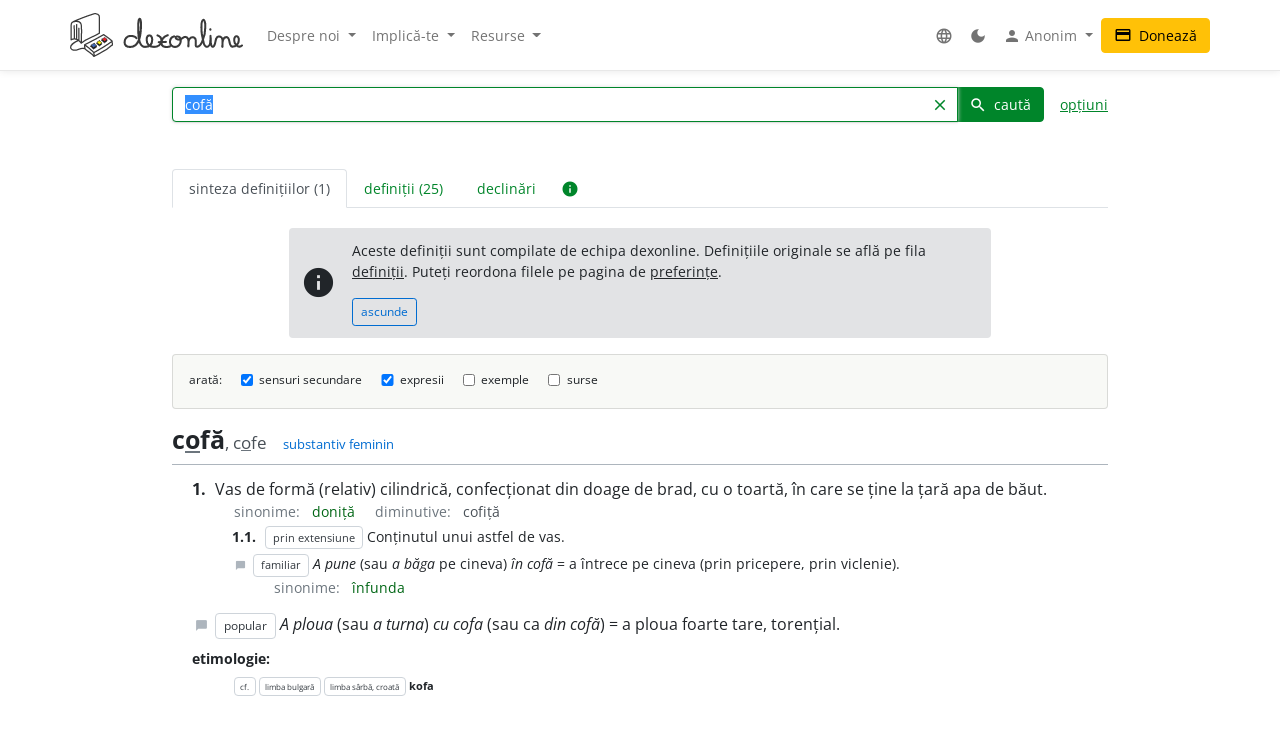

--- FILE ---
content_type: text/html; charset=UTF-8
request_url: https://dexonline.ro/intrare/cof%EF%BF%BD%EF%BF%BD/11451
body_size: 19403
content:
<!DOCTYPE html> <html> <head> <title> cofă - definiție și paradigmă | dexonline</title> <meta charset="utf-8"> <meta content="width=device-width, initial-scale=1.0, maximum-scale=3.0, user-scalable=yes" name="viewport"> <meta name="color-scheme" content="light dark"> <script>
  function applyColorScheme() {
        document.documentElement.className = getColorScheme();
  }

  function getColorScheme() {
    var ls = localStorage.getItem('colorScheme');
    if (ls) {
      return ls;
    }
    if (window.matchMedia('(prefers-color-scheme: dark)').matches) {
      return 'dark';
    }
    return 'light';
  }

  function setColorScheme(scheme) {
    localStorage.setItem('colorScheme', scheme);
    applyColorScheme();
  }

  applyColorScheme();

      window.matchMedia("(prefers-color-scheme: dark)").addEventListener(
    'change', applyColorScheme
  );
</script> <meta name="description" content="Dicționar dexonline. Definiții, sinonime, conjugări, declinări, paradigme pentru cof�� din dicționarele: DEX '09, MDA2, CADE, DEX '98, DLRLC, DLRM, NODEX, Șăineanu, ed. VI, Scriban, DOOM 3, DOOM 2, Ortografic, DER, Argou, Sinonime, Sinonime82, DRAM 2021, DRAM 2015, DRAM"> <meta property="og:image" content="/img/logo/logo-og.png"> <meta property="og:type" content="website"> <meta property="og:title" content="dexonline"> <link rel="image_src" href="/img/logo/logo-og.png"> <link href="/css/merged/e724c86d4c97d12fd087b09eeebdd781.css?v=20251017212943" rel="stylesheet" type="text/css"> <script src="/js/merged/06aa857d5f18cbfd22b12d237c3d6f49.js?v=20251215002243"></script> <link rel="search" type="application/opensearchdescription+xml" href="https://dexonline.ro/static/download/dex.xml" title="Căutare dexonline.ro"> <link href="https://plus.google.com/100407552237543221945" rel="publisher"> <link rel="alternate" type="application/rss+xml" title="Cuvântul zilei" href="https://dexonline.ro/cuvantul-zilei"> <link rel="icon" type="image/svg+xml" href="/img/favicon.svg"> <link rel="apple-touch-icon" href="/img/apple-touch-icon.png"> </head> <body class="search"> <header> <nav class="navbar navbar-expand-md navbar-light mb-3"> <div class="container"> <a class="navbar-brand order-0" href="/" title="Pagina principală"> <svg xmlns="http://www.w3.org/2000/svg" width="311px" height="78.1px" viewBox="0 0 311 78.1" role="img"> <title>dexonline logo</title> <style> g { stroke: #000; stroke-linecap: round; stroke-linejoin: round; stroke-width: 1.25; } @media (prefers-color-scheme: dark) { g { stroke: #fff; } } </style> <g> <path fill="none" stroke-width="2.25" d="M75.3,50.5c-11.2,8-19.3,12.7-32.4,19.8c-6.1-6.2-9.1-8.9-16.6-13.9c12.7-6.5,20.6-10.1,34.2-18c5.9,4.3,10,6.4,15,11.3 M26.3,56.4l0.3,6.9 M42.8,70.6c0.3,1.2,0.6,4.9,0.7,6.1 M75.6,49.8l0.7,7 M26.6,63.3c6.7,6.5,10.7,6.5,16.5,13.7 M43.5,76.8c2.2-1.2,5.4-2.8,8.1-4.2c4.3-2.1,6.7-4.2,11.1-6.2c6.1-2.8,7.7-6.4,13.5-9.7 M2,47.5c7.8-3.8,14.3,0.7,18.2,6c0-8,0.5-12,0.5-20c0-13.2,0.4-18.7-9.2-18.7c-10,0-9.7,3.4-9.7,14.4C1.9,39.5,2,37.2,2,47.5 M7.5,22.6C7.6,28.2,8,40.5,8,46.1 M12.1,20.5v26.4 M15.8,27.1c0.1,6.4,0.3,18.2,0.3,21.8 M5.7,15.5c14.5-6.7,21.8-9,36.2-13.7c0.9-0.3,3.2-0.9,4.4-0.6 M20.2,53.5c10.2-9.2,21.3-10.1,32.7-17.8 M46.3,1.2c6.7,1.1,6.7,2.9,6.7,13.9c0,7.3,0,13.3,0,20.6 M15.1,48.7c-8.5,3.5-14,8.9-14,11.9c0,4.3,3.9,5.5,8.1,5.5c5.2,0,7.7-3.3,12.9-3.3c1.3,0,3.1,0.1,4.4,0.5"/> <path stroke-width="1.3887" d="M37.5,59.6c1.2,1.7,3.1,2.7,4.6,4.4l0.8-0.4c0,0,3.8-2.2,4.5-2.9l0.3-2.3l-10.1-0.8L37.5,59.6z M48.5,54.6c1.2,1.7,2.7,2.3,4.2,3.9l2.5-1.6c0,0,0.9-0.5,1.6-1.2l0.2-2.3l-8.4-0.9L48.5,54.6z M57.5,48.9c1.2,1.7,2.8,2.8,4.5,4c0,0,1.6-1.1,2.3-1.7c0.7-0.6,1.4-0.8,2.1-1.5l0.2-2.3l-9.1-0.5L57.5,48.9z"/> <path fill="#3e66b0" d="M43.9,54c1.1,1.7,2.5,2.3,3.8,3.9c-2.1,1.4-3.1,2.3-5.5,3.4c-0.1-0.1-4.3-4.1-4.6-4.2l5.9-3.5L43.9,54z"/> <path fill="#fff200" d="M52.8,49.2c1.8,1,3.5,2.3,4.2,3.8c-0.6,1-2.4,2-4.2,3c-0.8-0.9-1.5-1.2-2.5-2c-0.7-0.6-1.7-1-1.7-1.9c0-0.3,0.2-0.4,0.2-0.7C49.8,50.6,51.6,49.8,52.8,49.2z"/> <path fill="#ed1c24" d="M57.6,46.4c1.6-0.8,3.3-2.2,4.7-3.1c1.6,1.2,2.7,2.4,4.4,3.6c-1.1,1.4-2.8,2.2-4.6,3.5C60.4,48.9,59,48,57.6,46.4z"/> <path fill="none" stroke-width="3.7" d="M119.3,44.6c-1.1-1.8-3.6-3.9-11-3.9c-5.8,0-10.2,5.2-10.2,11c0,5.7,4.4,8.6,10.1,8.6c17.5,0,19.4-23,19.4-40.6c0-13.3-4.8-11.8-4.8,0.5c0,4.3,0,6.7,0,11c0,13.1,1.7,29,12.1,29c8.2,0,12.9-4.4,12.9-12.7c0-10.5-10-10.2-10,0.3c0,7.8,5.3,12.4,13.1,12.4c7.5,0,13.5-4.3,13.5-11.9c0-4.3-3.1-7-7-8.6 M175.7,39.4c-6.6,2.2-11.3,7-11.3,14c0,5.5,4.2,7,9.7,7c2.2,0,3.2-0.5,5.4-1.1 M175.7,39.4c-6.6,2.2-11.3,7-11.3,14c0,5.5,4.2,7,9.7,7c2.2,0,3.2-0.5,5.4-1.1 M159.5,51.8c5,0,7.9-0.1,12.9-0.5 M187.2,41.5c-4.9,1.2-7.5,5.3-7.5,10.2c0,4.8,4.3,8.6,9.2,8.6c5.8,0,10.2-5.1,10.2-10.9c0-5.7-2.1-7.9-7-7.7c-2.2,0.3-2.6,2.6-1.1,4c1.5,1.2,3.2,1.6,5.4,1.6c4.6,0,6.2-4.9,10.8-4.9c3.8,0,5.9,4.2,5.9,8c0,3.4-0.3,5.4-0.3,8.8c0-2.8,0.2-4.6,0.2-7.4c0-4.6,3-8.8,7.6-8.8c2.8,0,5.4,2.4,5.4,5.3c0,5.1,0,4.4,0,9.6c0,1.5,1.6,1.9,2.7,1.9c5.7,0,7.4-5.7,9.7-10.8c4-8.9,4.9-15,4.9-24.8c0-17.1-7.1-15.3-7.1,1.1c0,7.8,0.1,12,2.3,19.4c1.8,6.1,1.2,15.3,7.5,15.3c2.8,0,5.6-3.7,6-7c0.8-6.3,0.6-6.6,0.6-12.4c0.3,5.4,0.3,3.8,0.3,6.8c0,15.3,4.6,13.1,5.9,11.2c4.7-6.5,1-17,9.1-17c3.2,0,6.1,2.8,6.1,6c0,4.9,0,7.6,0,12.5c-0.2-7.8,0.2-17.3,7.3-17.3c7.9,0,3,17,10.9,17c6.6,0,11.4-5.5,11.4-12.2c0-8.2-8.4-9.2-8.4,1.3c0,5.4,7.2,14.9,13.9,8.8 M252.4,28.8l-0.1,0.9"/> </g> </svg> </a> <div class="collapse navbar-collapse order-5 order-md-2" id="navMenu"> <ul class="navbar-nav"> <li class="nav-item dropdown"> <a class="nav-link dropdown-toggle" href="#" role="button" data-bs-toggle="dropdown" aria-expanded="false"> Despre noi </a> <ul class="dropdown-menu"> <li> <a href="https://wiki.dexonline.ro/wiki/Informa%C8%9Bii" class="dropdown-item" target="_blank"> Informații </a> </li> <li> <a href="/contact" class="dropdown-item"> Contact </a> </li> <li> <a href="https://blog.dexonline.ro" class="dropdown-item"> Blog </a> </li> <li> <a href="/newsletter" class="dropdown-item"> Newsletter </a> </li> </ul> </li> <li class="nav-item dropdown"> <a class="nav-link dropdown-toggle" href="#" role="button" data-bs-toggle="dropdown" aria-expanded="false"> Implică-te </a> <ul class="dropdown-menu"> <li> <a href="https://wiki.dexonline.ro/wiki/Cum_pute%C8%9Bi_ajuta" class="dropdown-item"> Cum poți ajuta </a> </li> <li> <a href="/top" class="dropdown-item"> Topul voluntarilor </a> </li> </ul> </li> <li class="nav-item dropdown"> <a class="nav-link dropdown-toggle" href="#" role="button" data-bs-toggle="dropdown" aria-expanded="false"> Resurse </a> <ul class="dropdown-menu"> <li> <a href="https://wiki.dexonline.ro/wiki/Abrevieri" class="dropdown-item" target="_blank"> Abrevieri folosite </a> </li> <li> <a href="/articole" class="dropdown-item"> Articole lingvistice </a> </li> <li> <a href="/articol/Ghid_de_exprimare_corect%C4%83" class="dropdown-item"> Ghid de exprimare </a> </li> <li> <a href="/cuvantul-zilei" class="dropdown-item"> Cuvântul zilei </a> </li> <li> <a href="/cuvantul-lunii" class="dropdown-item"> Cuvântul lunii </a> </li> <li> <a href="/cuvinte-aleatorii" class="dropdown-item"> Cuvinte aleatorii </a> </li> <li> <a href="/scrabble" class="dropdown-item"> Scrabble </a> </li> <li> <a href="/unelte" class="dropdown-item"> Unelte </a> </li> <li> <a href="/legaturi" class="dropdown-item"> Legături externe </a> </li> </ul> </li> </ul> <ul class="navbar-nav ms-auto"> <li class="nav-item dropdown"> <a class="nav-link" href="#" role="button" data-bs-toggle="dropdown" aria-expanded="false"> <span class="material-icons ">language</span> </a> <ul class="dropdown-menu"> <li> <a href="/changeLocale?id=en_US.utf8" class="dropdown-item"> <span class="invisible"> <span class="material-icons ">done</span> </span> English </a> </li> <li> <a href="/changeLocale?id=es_ES.utf8" class="dropdown-item"> <span class="invisible"> <span class="material-icons ">done</span> </span> español </a> </li> <li> <a href="/changeLocale?id=hu_HU.utf8" class="dropdown-item"> <span class="invisible"> <span class="material-icons ">done</span> </span> magyar </a> </li> <li> <a href="/changeLocale?id=ro_RO.utf8" class="dropdown-item"> <span > <span class="material-icons ">done</span> </span> română </a> </li> </ul> </li> <li class="nav-item"> <a class="nav-link light-mode-toggle" data-mode="light" href="#" title="modul luminos"> <span class="material-icons ">light_mode</span> </a> <a class="nav-link dark-mode-toggle" data-mode="dark" href="#" title="modul întunecat"> <span class="material-icons ">dark_mode</span> </a> </li> <li class="nav-item dropdown"> <a class="nav-link dropdown-toggle" href="#" role="button" data-bs-toggle="dropdown" aria-expanded="false"> <span class="material-icons ">person</span> Anonim </a> <ul class="dropdown-menu"> <li> <a href="/preferinte" class="dropdown-item"> <span class="material-icons ">settings</span> Preferințe </a> </li> <li> <a href="/autentificare" class="dropdown-item"> <span class="material-icons ">login</span> Autentificare </a> </li> </ul> </li> </ul> </div> <a class="btn btn-warning ms-auto order-3" href="/doneaza"> <span class="material-icons ">credit_card</span> Donează </a> <button class="navbar-toggler order-4" type="button" data-bs-toggle="collapse" data-bs-target="#navMenu" aria-controls="navMenu" aria-expanded="false" aria-label="navigare"> <span class="navbar-toggler-icon"></span> </button> </div> </nav> </header> <div class="container container-narrow"> <main class="row"> <div class="col-md-12"> <section class="search"> <form action="/search.php" name="frm" onsubmit="return searchSubmit()" class="mb-4" id="searchForm"> <div class="d-flex align-items-end align-items-md-center flex-column flex-md-row"> <div class="input-group dropdown"> <input autocapitalize="off" autocomplete="off" class="dropdown-toggle form-control" data-bs-offset="0,0" data-bs-toggle="dropdown" id="searchField" maxlength="50" name="cuv" placeholder="cuvânt" type="text" value="cofă"> <ul class="dropdown-menu" data-limit="10" data-min-chars="3" id="search-autocomplete"> </ul> <button id="searchClear" class="btn btn-link " type="button"> <span class="material-icons ">clear</span> </button> <button type="submit" value="caută" id="searchButton" class="btn btn-primary"> <span class="material-icons ">search</span> caută </button> </div> <a href="#" id="advancedAnchor" class="ms-3" onclick="return toggle('advSearch')"> opțiuni </a> </div> <div class="row my-2" id="advSearch" style="display: none"> <div class="col-12 col-lg-6"> <input id="source-field-hidden" name="source" type="hidden" value=""> <div class="dropdown" id="source-field"> <button class="btn btn-sm dropdown-toggle w-100" data-bs-toggle="dropdown" type="button"> Toate dicționarele </button> <div class="dropdown-menu w-100"> <div class="dropdown-item"> <input class="form-control w-100" placeholder="alege un dicționar..." type="text"> </div> <div class="source-scrollable"> <a class="dropdown-item" href="#">Toate dicționarele</a> <a class="dropdown-item" data-value="dex09" href="#" title="Dicționarul explicativ al limbii române (ediția a II-a revăzută și adăugită)"> <span> <strong class="me-1">DEX &#039;09</strong> Dicționarul explicativ al limbii române (ediția a II-a revăzută și adăugită) </span> </a> <a class="dropdown-item" data-value="doom3" href="#" title="Dicționar ortografic, ortoepic și morfologic al limbii române, ediția a III-a"> <span> <strong class="me-1">DOOM 3</strong> Dicționar ortografic, ortoepic și morfologic al limbii române, ediția a III-a </span> </a> <a class="dropdown-item" data-value="mda2" href="#" title="Micul dicționar academic, ediția a II-a"> <span> <strong class="me-1">MDA2</strong> Micul dicționar academic, ediția a II-a </span> </a> <a class="dropdown-item" data-value="CADE" href="#" title="Dicționarul enciclopedic ilustrat"> <span> <strong class="me-1">CADE</strong> Dicționarul enciclopedic ilustrat </span> </a> <a class="dropdown-item" data-value="sinonime" href="#" title="Dicționar de sinonime"> <span> <strong class="me-1">Sinonime</strong> Dicționar de sinonime </span> </a> <a class="dropdown-item" data-value="pub" href="#" title="publicitate"> <span> <strong class="me-1">publicitate</strong> publicitate </span> </a> <a class="dropdown-item" data-value="dex16" href="#" title="Dicționarul explicativ al limbii române (ediția a II-a revăzută și adăugită)"> <span> <strong class="me-1">DEX &#039;16</strong> Dicționarul explicativ al limbii române (ediția a II-a revăzută și adăugită) </span> </a> <a class="dropdown-item" data-value="dex12" href="#" title="Dicționarul explicativ al limbii române (ediția a II-a revăzută și adăugită)"> <span> <strong class="me-1">DEX &#039;12</strong> Dicționarul explicativ al limbii române (ediția a II-a revăzută și adăugită) </span> </a> <a class="dropdown-item" data-value="intern" href="#" title="Dicționar intern dexonline"> <span> <strong class="me-1">dexonline</strong> Dicționar intern dexonline </span> </a> <a class="dropdown-item" data-value="dlr" href="#" title="Dicționar al limbii române (Dicționarul Academiei)"> <span> <strong class="me-1">DLR</strong> Dicționar al limbii române (Dicționarul Academiei) </span> </a> <a class="dropdown-item" data-value="DEXI" href="#" title="Dicționar explicativ ilustrat al limbii române"> <span> <strong class="me-1">DEXI</strong> Dicționar explicativ ilustrat al limbii române </span> </a> <a class="dropdown-item" data-value="dex" href="#" title="Dicționarul explicativ al limbii române, ediția a II-a"> <span> <strong class="me-1">DEX &#039;98</strong> Dicționarul explicativ al limbii române, ediția a II-a </span> </a> <a class="dropdown-item" data-value="dex96" href="#" title="Dicționarul explicativ al limbii române, ediția a II-a"> <span> <strong class="me-1">DEX &#039;96</strong> Dicționarul explicativ al limbii române, ediția a II-a </span> </a> <a class="dropdown-item" data-value="dexs88" href="#" title="Supliment la Dicționarul explicativ al limbii române"> <span> <strong class="me-1">DEX-S</strong> Supliment la Dicționarul explicativ al limbii române </span> </a> <a class="dropdown-item" data-value="dex84" href="#" title="Dicționarul explicativ al limbii române"> <span> <strong class="me-1">DEX &#039;84</strong> Dicționarul explicativ al limbii române </span> </a> <a class="dropdown-item" data-value="dex75" href="#" title="Dicționarul explicativ al limbii române"> <span> <strong class="me-1">DEX &#039;75</strong> Dicționarul explicativ al limbii române </span> </a> <a class="dropdown-item" data-value="dlrlc" href="#" title="Dicționarul limbii romîne literare contemporane"> <span> <strong class="me-1">DLRLC</strong> Dicționarul limbii romîne literare contemporane </span> </a> <a class="dropdown-item" data-value="dlrm" href="#" title="Dicționarul limbii române moderne"> <span> <strong class="me-1">DLRM</strong> Dicționarul limbii române moderne </span> </a> <a class="dropdown-item" data-value="mda" href="#" title="Micul dicționar academic"> <span> <strong class="me-1">MDA</strong> Micul dicționar academic </span> </a> <a class="dropdown-item" data-value="doom2" href="#" title="Dicționar ortografic, ortoepic și morfologic al limbii române, ediția a II-a revăzută și adăugită"> <span> <strong class="me-1">DOOM 2</strong> Dicționar ortografic, ortoepic și morfologic al limbii române, ediția a II-a revăzută și adăugită </span> </a> <a class="dropdown-item" data-value="doom" href="#" title="Dicționar ortografic, ortoepic și morfologic al limbii române"> <span> <strong class="me-1">DOOM</strong> Dicționar ortografic, ortoepic și morfologic al limbii române </span> </a> <a class="dropdown-item" data-value="dor" href="#" title="Marele dicționar ortografic al limbii române"> <span> <strong class="me-1">DOR</strong> Marele dicționar ortografic al limbii române </span> </a> <a class="dropdown-item" data-value="do" href="#" title="Dicționar ortografic al limbii române"> <span> <strong class="me-1">Ortografic</strong> Dicționar ortografic al limbii române </span> </a> <a class="dropdown-item" data-value="dmlr" href="#" title="Dictionnaire morphologique de la langue roumaine"> <span> <strong class="me-1">DMLR</strong> Dictionnaire morphologique de la langue roumaine </span> </a> <a class="dropdown-item" data-value="DGS" href="#" title="Dicționar General de Sinonime al Limbii Române"> <span> <strong class="me-1">DGS</strong> Dicționar General de Sinonime al Limbii Române </span> </a> <a class="dropdown-item" data-value="Sinonime82" href="#" title="Dicționarul de sinonime al limbii române"> <span> <strong class="me-1">Sinonime82</strong> Dicționarul de sinonime al limbii române </span> </a> <a class="dropdown-item" data-value="das" href="#" title="Dicționar analogic și de sinonime al limbii române"> <span> <strong class="me-1">DAS</strong> Dicționar analogic și de sinonime al limbii române </span> </a> <a class="dropdown-item" data-value="antonime" href="#" title="Dicționar de antonime"> <span> <strong class="me-1">Antonime</strong> Dicționar de antonime </span> </a> <a class="dropdown-item" data-value="dn" href="#" title="Dicționar de neologisme"> <span> <strong class="me-1">DN</strong> Dicționar de neologisme </span> </a> <a class="dropdown-item" data-value="mdn08" href="#" title="Marele dicționar de neologisme (ediția a 10-a, revăzută, augmentată și actualizată)"> <span> <strong class="me-1">MDN &#039;08</strong> Marele dicționar de neologisme (ediția a 10-a, revăzută, augmentată și actualizată) </span> </a> <a class="dropdown-item" data-value="mdn00" href="#" title="Marele dicționar de neologisme"> <span> <strong class="me-1">MDN &#039;00</strong> Marele dicționar de neologisme </span> </a> <a class="dropdown-item" data-value="dcr2" href="#" title="Dicționar de cuvinte recente, ediția a II-a"> <span> <strong class="me-1">DCR2</strong> Dicționar de cuvinte recente, ediția a II-a </span> </a> <a class="dropdown-item" data-value="dlrc" href="#" title="Dicționar al limbii române contemporane"> <span> <strong class="me-1">DLRC</strong> Dicționar al limbii române contemporane </span> </a> <a class="dropdown-item" data-value="der" href="#" title="Dicționarul etimologic român"> <span> <strong class="me-1">DER</strong> Dicționarul etimologic român </span> </a> <a class="dropdown-item" data-value="ger" href="#" title="Etimologii romînești"> <span> <strong class="me-1">GER</strong> Etimologii romînești </span> </a> <a class="dropdown-item" data-value="gaer" href="#" title="Alte etimologii românești"> <span> <strong class="me-1">GAER</strong> Alte etimologii românești </span> </a> <a class="dropdown-item" data-value="dei" href="#" title="Dicționar enciclopedic ilustrat"> <span> <strong class="me-1">DEI</strong> Dicționar enciclopedic ilustrat </span> </a> <a class="dropdown-item" data-value="nodex" href="#" title="Noul dicționar explicativ al limbii române"> <span> <strong class="me-1">NODEX</strong> Noul dicționar explicativ al limbii române </span> </a> <a class="dropdown-item" data-value="dlrlv" href="#" title="Dicționarul limbii române literare vechi (1640-1780) - Termeni regionali"> <span> <strong class="me-1">DLRLV</strong> Dicționarul limbii române literare vechi (1640-1780) - Termeni regionali </span> </a> <a class="dropdown-item" data-value="dar" href="#" title="Dicționar de arhaisme și regionalisme"> <span> <strong class="me-1">DAR</strong> Dicționar de arhaisme și regionalisme </span> </a> <a class="dropdown-item" data-value="dsl" href="#" title="Dicționar General de Științe. Științe ale limbii"> <span> <strong class="me-1">DSL</strong> Dicționar General de Științe. Științe ale limbii </span> </a> <a class="dropdown-item" data-value="dgssl" href="#" title="Dicționar general de științe. Științe ale limbii"> <span> <strong class="me-1">DGSSL</strong> Dicționar general de științe. Științe ale limbii </span> </a> <a class="dropdown-item" data-value="mitologică" href="#" title="Mic dicționar mitologic greco-roman"> <span> <strong class="me-1">Mitologic</strong> Mic dicționar mitologic greco-roman </span> </a> <a class="dropdown-item" data-value="dulr6" href="#" title="Dicționar universal al limbei române, ediția a VI-a"> <span> <strong class="me-1">Șăineanu, ed. VI</strong> Dicționar universal al limbei române, ediția a VI-a </span> </a> <a class="dropdown-item" data-value="scriban" href="#" title="Dicționaru limbii românești"> <span> <strong class="me-1">Scriban</strong> Dicționaru limbii românești </span> </a> <a class="dropdown-item" data-value="dgl" href="#" title="Dicționar al greșelilor de limbă"> <span> <strong class="me-1">DGL</strong> Dicționar al greșelilor de limbă </span> </a> <a class="dropdown-item" data-value="dps" href="#" title="Dicționar de termeni – Sedimentologie - Petrologie sedimentară - Sisteme depoziționale"> <span> <strong class="me-1">Petro-Sedim</strong> Dicționar de termeni – Sedimentologie - Petrologie sedimentară - Sisteme depoziționale </span> </a> <a class="dropdown-item" data-value="gta" href="#" title="Glosar de termeni aviatici"> <span> <strong class="me-1">GTA</strong> Glosar de termeni aviatici </span> </a> <a class="dropdown-item" data-value="dge" href="#" title="Dicționar gastronomic explicativ"> <span> <strong class="me-1">DGE</strong> Dicționar gastronomic explicativ </span> </a> <a class="dropdown-item" data-value="dtm" href="#" title="Dicționar de termeni muzicali"> <span> <strong class="me-1">DTM</strong> Dicționar de termeni muzicali </span> </a> <a class="dropdown-item" data-value="religios" href="#" title="Dicționar religios"> <span> <strong class="me-1">D.Religios</strong> Dicționar religios </span> </a> <a class="dropdown-item" data-value="argou" href="#" title="Dicționar de argou al limbii române"> <span> <strong class="me-1">Argou</strong> Dicționar de argou al limbii române </span> </a> <a class="dropdown-item" data-value="dram3" href="#" title="Dicționar de regionalisme și arhaisme din Maramureș, ediția a treia"> <span> <strong class="me-1">DRAM 2021</strong> Dicționar de regionalisme și arhaisme din Maramureș, ediția a treia </span> </a> <a class="dropdown-item" data-value="dram15" href="#" title="Dicționar de regionalisme și arhaisme din Maramureș, ediția a doua"> <span> <strong class="me-1">DRAM 2015</strong> Dicționar de regionalisme și arhaisme din Maramureș, ediția a doua </span> </a> <a class="dropdown-item" data-value="dram" href="#" title="Dicționar de regionalisme și arhaisme din Maramureș"> <span> <strong class="me-1">DRAM</strong> Dicționar de regionalisme și arhaisme din Maramureș </span> </a> <a class="dropdown-item" data-value="de" href="#" title="Dicționar enciclopedic"> <span> <strong class="me-1">DE</strong> Dicționar enciclopedic </span> </a> <a class="dropdown-item" data-value="dtl" href="#" title="Dicționar de termeni lingvistici"> <span> <strong class="me-1">DTL</strong> Dicționar de termeni lingvistici </span> </a> <a class="dropdown-item" data-value="dmg" href="#" title="Dicționar de matematici generale"> <span> <strong class="me-1">DMG</strong> Dicționar de matematici generale </span> </a> <a class="dropdown-item" data-value="don" href="#" title="Dicționar Onomastic Romînesc"> <span> <strong class="me-1">Onomastic</strong> Dicționar Onomastic Romînesc </span> </a> <a class="dropdown-item" data-value="meo" href="#" title="Mică Enciclopedie Onomastică"> <span> <strong class="me-1">MEO</strong> Mică Enciclopedie Onomastică </span> </a> <a class="dropdown-item" data-value="DifSem" href="#" title="Dificultăți semantice"> <span> <strong class="me-1">DifSem</strong> Dificultăți semantice </span> </a> <a class="dropdown-item" data-value="neoficial" href="#" title="Definiții ale unor cuvinte care nu există în alte dicționare"> <span> <strong class="me-1">Neoficial</strong> Definiții ale unor cuvinte care nu există în alte dicționare </span> </a> <a class="dropdown-item" data-value="dendrofloricol" href="#" title="Dicționar dendrofloricol"> <span> <strong class="me-1">DFL</strong> Dicționar dendrofloricol </span> </a> <a class="dropdown-item" data-value="dlra" href="#" title="Dicționar al limbii române actuale (ediția a II-a revăzută și adăugită)"> <span> <strong class="me-1">DLRA</strong> Dicționar al limbii române actuale (ediția a II-a revăzută și adăugită) </span> </a> <a class="dropdown-item" data-value="dets" href="#" title="Dicționar etimologic de termeni științifici"> <span> <strong class="me-1">DETS</strong> Dicționar etimologic de termeni științifici </span> </a> <a class="dropdown-item" data-value="dfs" href="#" title="Dicționarul figurilor de stil"> <span> <strong class="me-1">DFS</strong> Dicționarul figurilor de stil </span> </a> <a class="dropdown-item" data-value="dan" href="#" title="Dicționarul Actualizat de Neologisme"> <span> <strong class="me-1">DAN</strong> Dicționarul Actualizat de Neologisme </span> </a> <a class="dropdown-item" data-value="lex.ro" href="#" title="Legislația României"> <span> <strong class="me-1">Legi România</strong> Legislația României </span> </a> <a class="dropdown-item" data-value="lex.md" href="#" title="Legislația Republicii Moldova"> <span> <strong class="me-1">Legi Moldova</strong> Legislația Republicii Moldova </span> </a> <a class="dropdown-item" data-value="psi" href="#" title="Dicționar de psihologie"> <span> <strong class="me-1">psi</strong> Dicționar de psihologie </span> </a> <a class="dropdown-item" data-value="mdo" href="#" title="Mic Dicționar Ortografic"> <span> <strong class="me-1">MDO</strong> Mic Dicționar Ortografic </span> </a> <a class="dropdown-item" data-value="dex-scolar" href="#" title="Dicționar explicativ școlar"> <span> <strong class="me-1">DEX-școlar</strong> Dicționar explicativ școlar </span> </a> <a class="dropdown-item" data-value="ivo3" href="#" title="Îndreptar și vocabular ortografic (ediția a III-a, revăzută și completată)"> <span> <strong class="me-1">IVO-III</strong> Îndreptar și vocabular ortografic (ediția a III-a, revăzută și completată) </span> </a> <a class="dropdown-item" data-value="din" href="#" title="Dicționar normativ al limbii române ortografic, ortoepic, morfologic și practic"> <span> <strong class="me-1">DIN</strong> Dicționar normativ al limbii române ortografic, ortoepic, morfologic și practic </span> </a> <a class="dropdown-item" data-value="terminologie-literara" href="#" title="Mic dicționar îndrumător în terminologia literară"> <span> <strong class="me-1">MDTL</strong> Mic dicționar îndrumător în terminologia literară </span> </a> <a class="dropdown-item" data-value="cecc" href="#" title="Dicționar de cuvinte, expresii, citate celebre"> <span> <strong class="me-1">CECC</strong> Dicționar de cuvinte, expresii, citate celebre </span> </a> <a class="dropdown-item" data-value="expert" href="#" title="Dicționar de citate din experți"> <span> <strong class="me-1">expert</strong> Dicționar de citate din experți </span> </a> <a class="dropdown-item" data-value="derc" href="#" title="Dicționar de expresii românești în contexte"> <span> <strong class="me-1">DERC</strong> Dicționar de expresii românești în contexte </span> </a> <a class="dropdown-item" data-value="dlr-tom01" href="#" title="Dicționarul limbii române - tomul I (ediție anastatică)"> <span> <strong class="me-1">DLR - tomul I</strong> Dicționarul limbii române - tomul I (ediție anastatică) </span> </a> <a class="dropdown-item" data-value="dlr-tom02" href="#" title="Dicționarul limbii române - tomul II (ediție anastatică)"> <span> <strong class="me-1">DLR - tomul II</strong> Dicționarul limbii române - tomul II (ediție anastatică) </span> </a> <a class="dropdown-item" data-value="dlr-tom03" href="#" title="Dicționarul limbii române - tomul III (ediție anastatică)"> <span> <strong class="me-1">DLR - tomul III</strong> Dicționarul limbii române - tomul III (ediție anastatică) </span> </a> <a class="dropdown-item" data-value="dlr-tom04" href="#" title="Dicționarul limbii române - tomul IV (ediție anastatică)"> <span> <strong class="me-1">DLR - tomul IV</strong> Dicționarul limbii române - tomul IV (ediție anastatică) </span> </a> <a class="dropdown-item" data-value="dlr-tom05" href="#" title="Dicționarul limbii române - tomul V (ediție anastatică)"> <span> <strong class="me-1">DLR - tomul V</strong> Dicționarul limbii române - tomul V (ediție anastatică) </span> </a> <a class="dropdown-item" data-value="dlr-tom06" href="#" title="Dicționarul limbii române - tomul VI (ediție anastatică)"> <span> <strong class="me-1">DLR - tomul VI</strong> Dicționarul limbii române - tomul VI (ediție anastatică) </span> </a> <a class="dropdown-item" data-value="dlr-tom07" href="#" title="Dicționarul limbii române - tomul VII (ediție anastatică)"> <span> <strong class="me-1">DLR - tomul VII</strong> Dicționarul limbii române - tomul VII (ediție anastatică) </span> </a> <a class="dropdown-item" data-value="dlr-tom08" href="#" title="Dicționarul limbii române - tomul VIII (ediție anastatică)"> <span> <strong class="me-1">DLR - tomul VIII</strong> Dicționarul limbii române - tomul VIII (ediție anastatică) </span> </a> <a class="dropdown-item" data-value="dlr-tom09" href="#" title="Dicționarul limbii române - tomul IX (ediție anastatică)"> <span> <strong class="me-1">DLR - tomul IX</strong> Dicționarul limbii române - tomul IX (ediție anastatică) </span> </a> <a class="dropdown-item" data-value="dlr-tom10" href="#" title="Dicționarul limbii române - tomul X - N–O (ediție anastatică)"> <span> <strong class="me-1">DLR - tomul X</strong> Dicționarul limbii române - tomul X - N–O (ediție anastatică) </span> </a> <a class="dropdown-item" data-value="dlr-tom11" href="#" title="Dicționarul limbii române - tomul XI (ediție anastatică)"> <span> <strong class="me-1">DLR - tomul XI</strong> Dicționarul limbii române - tomul XI (ediție anastatică) </span> </a> <a class="dropdown-item" data-value="dlr-tom12" href="#" title="Dicționarul limbii române - tomul XII (ediție anastatică)"> <span> <strong class="me-1">DLR - tomul XII</strong> Dicționarul limbii române - tomul XII (ediție anastatică) </span> </a> <a class="dropdown-item" data-value="dlr-tom13" href="#" title="Dicționarul limbii române - tomul XIII (ediție anastatică)"> <span> <strong class="me-1">DLR - tomul XIII</strong> Dicționarul limbii române - tomul XIII (ediție anastatică) </span> </a> <a class="dropdown-item" data-value="dlr-tom14" href="#" title="Dicționarul limbii române - tomul XIV (ediție anastatică)"> <span> <strong class="me-1">DLR - tomul XIV</strong> Dicționarul limbii române - tomul XIV (ediție anastatică) </span> </a> <a class="dropdown-item" data-value="dlr-tom15" href="#" title="Dicționarul limbii române - tomul XV (ediție anastatică)"> <span> <strong class="me-1">DLR - tomul XV</strong> Dicționarul limbii române - tomul XV (ediție anastatică) </span> </a> <a class="dropdown-item" data-value="dlr-tom16" href="#" title="Dicționarul limbii române - tomul XVI (ediție anastatică)"> <span> <strong class="me-1">DLR - tomul XVI</strong> Dicționarul limbii române - tomul XVI (ediție anastatică) </span> </a> <a class="dropdown-item" data-value="dlr-tom17" href="#" title="Dicționarul limbii române - tomul XVII (ediție anastatică)"> <span> <strong class="me-1">DLR - tomul XVII</strong> Dicționarul limbii române - tomul XVII (ediție anastatică) </span> </a> <a class="dropdown-item" data-value="dlr-tom18" href="#" title="Dicționarul limbii române - tomul XVIII (ediție anastatică)"> <span> <strong class="me-1">DLR - tomul XVIII</strong> Dicționarul limbii române - tomul XVIII (ediție anastatică) </span> </a> <a class="dropdown-item" data-value="dlr-tom19" href="#" title="Dicționarul limbii române - tomul XIX (ediție anastatică)"> <span> <strong class="me-1">DLR - tomul XIX</strong> Dicționarul limbii române - tomul XIX (ediție anastatică) </span> </a> <a class="dropdown-item" data-value="dcr3" href="#" title="Dicționar de cuvinte recente, ediția a III-a"> <span> <strong class="me-1">DCR3</strong> Dicționar de cuvinte recente, ediția a III-a </span> </a> </div> </div> </div> </div> <div class="col-12 col-lg-6 d-flex align-items-lg-center"> <div class="form-check flex-grow-1" > <input id="cb-696b7094f26a5" type="checkbox" class="form-check-input " name="text" > <label for="cb-696b7094f26a5" class="form-check-label" > Caută în tot textul definițiilor </label> </div> <a href="https://wiki.dexonline.ro/wiki/Ajutor_pentru_căutare" target="_blank"> <span class="material-icons ">help</span> ajutor </a> </div> </div> </form> </section> <section class="banner-section" data-placement="default"> <ins id="revive-container" data-revive-zoneid="" data-revive-id="f5bd0e4f25d7142abd5ac52d3d518b1c"></ins> <script>
  reviveInit({"url":"https:\/\/dexonline.ro\/revive\/www\/delivery\/asyncjs.php","id":"f5bd0e4f25d7142abd5ac52d3d518b1c","sizes":[[2184,270,14],[1456,180,13],[728,90,1],[364,45,12],[320,50,2]],"maxHeight":0.25});
</script> </section> <ul class="nav nav-tabs" role="tablist"> <li class="nav-item" role="presentation"> <button aria-controls="tab_2" aria-selected="true" class="nav-link active" data-bs-target="#tab_2" data-bs-toggle="tab" data-permalink="/intrare/cof%EF%BF%BD%EF%BF%BD/11451/sinteza" role="tab" type="button"> sinteza definițiilor (1) </button> </li> <li class="nav-item" role="presentation"> <button aria-controls="tab_0" aria-selected="false" class="nav-link " data-bs-target="#tab_0" data-bs-toggle="tab" data-permalink="/intrare/cof%EF%BF%BD%EF%BF%BD/11451/definitii" role="tab" type="button"> definiții (25) </button> </li> <li class="nav-item" role="presentation"> <button aria-controls="tab_1" aria-selected="false" class="nav-link " data-bs-target="#tab_1" data-bs-toggle="tab" data-permalink="/intrare/cof%EF%BF%BD%EF%BF%BD/11451/paradigma" role="tab" type="button"> declinări </button> </li> <li class="align-self-center ms-2"> <a id="tabAdvertiser" href="#"> <span class="material-icons ">info</span> </a> </li> </ul> <div class="tab-content"> <div role="tabpanel" class="tab-pane " id="tab_0"> <h5> 25 de definiții pentru <span class="entryName">cofă</span> <span class="tagList"> </span> </h5> <ul class="d-inline list-inline ms-2"> <li class="list-inline-item"> <a class="cat-link" href="#cat-1"> explicative DEX </a> <span class="text-muted">(12)</span> </li> <li class="list-inline-item"> <a class="cat-link" href="#cat-2"> ortografice DOOM </a> <span class="text-muted">(3)</span> </li> <li class="list-inline-item"> <a class="cat-link" href="#cat-4"> etimologice </a> <span class="text-muted">(1)</span> </li> <li class="list-inline-item"> <a class="cat-link" href="#cat-7"> argou </a> <span class="text-muted">(2)</span> </li> <li class="list-inline-item"> <a class="cat-link" href="#cat-8"> sinonime </a> <span class="text-muted">(4)</span> </li> <li class="list-inline-item"> <a class="cat-link" href="#cat-11"> arhaisme și regionalisme </a> <span class="text-muted">(3)</span> </li> </ul> <div class="callout callout-secondary mt-5" id="cat-1"> <h3>Explicative DEX</h3> </div> <div class=" defWrapper "> <p class="mb-2 read-more" data-read-more-lines="15"> <span class="def" title="Clic pentru a naviga la acest cuvânt"> <b>C<span class="tonic-accent">O</span>FĂ,</b> <i>cofe,</i> <abbr class="abbrev" data-bs-toggle="popover" data-bs-content="substantiv feminin">s. f.</abbr> Vas de formă (relativ) cilindrică, confecționat din doage de brad, cu o toartă, în care se ține la țară apa de băut: doniță; <i><abbr class="abbrev" data-bs-toggle="popover" data-bs-content="prin extensiune">p. ext.</abbr></i> conținutul unui astfel de vas. ◊ <abbr class="abbrev" data-bs-toggle="popover" data-bs-content="expresie">Expr.</abbr> (<abbr class="abbrev" data-bs-toggle="popover" data-bs-content="familiar">Fam.</abbr>) <i>A pune</i> (sau <i>a băga</i> pe cineva) <i>în cofă</i> = a întrece pe cineva (prin pricepere, prin viclenie); a înfunda. (<abbr class="abbrev" data-bs-toggle="popover" data-bs-content="popular">Pop.</abbr>) <i>A ploua</i> (sau <i>a turna) cu cofa</i> (sau ca <i>din cofă)</i> = a ploua foarte tare, torențial. – <abbr class="abbrev" data-bs-toggle="popover" data-bs-content="confer">Cf.</abbr> <abbr class="abbrev" data-bs-toggle="popover" data-bs-content="limba bulgară">bg.</abbr>, <abbr class="abbrev" data-bs-toggle="popover" data-bs-content="(limba) sârbă, croată">sb.</abbr> <span class="spaced">kofa.</span> </span> </p> <div class="defDetails small text-muted"> <ul class="list-inline mb-0 "> <li class="list-inline-item"> sursa: <a class="ref" href="/sursa/dex09" title="Dicționarul explicativ al limbii române (ediția a II-a revăzută și adăugită), 2009" >DEX &#039;09 (2009) </a> </li> <li class="list-inline-item"> adăugată de <a href="/utilizator/LauraGellner">LauraGellner</a> </li> <li class="list-inline-item dropup"> <a href="#" class="dropdown-toggle" data-bs-toggle="dropdown"> acțiuni </a> <ul class="dropdown-menu"> <li> <a href="/definitie/cofă/848671" class="dropdown-item" title="link direct către această definiție"> <span class="material-icons ">link</span> permalink </a> </li> </ul> </li> </ul> <div id="typoModal" class="modal fade" tabindex="-1" role="dialog"> <div class="modal-dialog"> <div class="modal-content"> <form id="typoHtmlForm" method="post" onsubmit="return submitTypoForm();"> <div class="modal-header"> <h4 class="modal-title">Semnalează o greșeală</h4> <button type="button" class="btn-close" data-bs-dismiss="modal" aria-label="Close"> </button> </div> <div class="modal-body"> <textarea
              class="form-control"
              id="typoTextarea"
              cols="40"
              rows="3"
              maxlength="400"
              placeholder="vă rugăm descrieți problema în maximum 400 de caractere"
            ></textarea> <input type="hidden" name="definitionId" value=""> <p class="mt-3">Note:</p> <ul> <li> <strong> Unele dicționare (de exemplu <em>Scriban</em>) folosesc grafia veche. Aceasta nu este o greșeală de tipar. </strong> </li> <li> În general, preluăm definițiile fără modificări, dar putem face comentarii pe marginea lor. Vă rugăm să nu ne semnalați greșeli semantice decât în situații evidente. </li> </ul> </div> <div class="modal-footer"> <button class="btn btn-primary" id="typoSubmit" type="submit">trimite</button> <button class="btn btn-link" data-bs-dismiss="modal">anulează</button> </div> </form> </div> </div> </div> <div id="typoConfModal" class="modal fade" tabindex="-1" role="dialog"> <div class="modal-dialog"> <div class="modal-content"> <div class="modal-header"> <h4 class="modal-title">Semnalează o greșeală</h4> <button type="button" class="btn-close" data-bs-dismiss="modal" aria-label="Close"> </button> </div> <div class="modal-body"> Vă mulțumim pentru semnalare! </div> <div class="modal-footer"> <button class="btn btn-link" data-bs-dismiss="modal">închide</button> </div> </div> </div> </div> <script>
    $(function() {
      $('#typoModal, #typoConfModal').detach().appendTo('body');
    });
  </script> </div> </div> <div class=" defWrapper "> <p class="mb-2 read-more" data-read-more-lines="15"> <span class="def" title="Clic pentru a naviga la acest cuvânt"> <b><i>c<span class="tonic-accent">o</span>fă</b> <abbr class="abbrev" data-bs-toggle="popover" data-bs-content="substantiv feminin">sf</abbr></i> [<abbr class="abbrev" data-bs-toggle="popover" data-bs-content="atestare(a)">At:</abbr> ANON. CAR. / <abbr class="abbrev" data-bs-toggle="popover" data-bs-content="plural">Pl:</abbr> <i>~fe</i> / <abbr class="abbrev" data-bs-toggle="popover" data-bs-content="etimologie, etimologia">E:</abbr> <abbr class="abbrev" data-bs-toggle="popover" data-bs-content="germană, german(ul)">ger</abbr> <b><i>kufe</i></b>] <b>1</b> (<abbr class="abbrev" data-bs-toggle="popover" data-bs-content="regional">Reg</abbr>; <abbr class="abbrev" data-bs-toggle="popover" data-bs-content="ieșit din uz">iuz</abbr>) Vas de băut de lemn <abbr class="abbrev" data-bs-toggle="popover" data-bs-content="sinonim">Si:</abbr> <i>cană</i> <abbr class="abbrev" data-bs-toggle="popover" data-bs-content="confer">Cf</abbr> <i>cupă.</i> <b>2</b> (<abbr class="abbrev" data-bs-toggle="popover" data-bs-content="regional">Reg</abbr>; <abbr class="abbrev" data-bs-toggle="popover" data-bs-content="neobișnuit">nob</abbr>) Cană de stropit florile sau legumele <abbr class="abbrev" data-bs-toggle="popover" data-bs-content="sinonim">Si:</abbr> <i>stropitoare.</i> <b>3</b> Vas de formă (relativ) cilindrică, făcut din doage de brad, cu o toartă, în care se ține la țară apa de băut <abbr class="abbrev" data-bs-toggle="popover" data-bs-content="sinonim">Si:</abbr> <i>doniță.</i> <b>4-6</b> (<abbr class="abbrev" data-bs-toggle="popover" data-bs-content="prin extensiune">Pex</abbr>) Conținutul unei cofe (<b>1-3</b>). <b>7</b> (<abbr class="abbrev" data-bs-toggle="popover" data-bs-content="în expresia">Îe</abbr>; <abbr class="abbrev" data-bs-toggle="popover" data-bs-content="familiar">fam</abbr>) <b>A pune</b> (sau <b>a băga pe cineva</b>) <b>în~</b> A întrece pe cineva (prin pricepere, prin viclenie) <abbr class="abbrev" data-bs-toggle="popover" data-bs-content="sinonim">Si:</abbr> <i>a înfunda.</i> <b>8</b> (<abbr class="abbrev" data-bs-toggle="popover" data-bs-content="în expresia">Îe</abbr>) <b>A ploua</b> (sau <b>a turna</b>) <b>cu ~fa</b> (sau <b>ca din</b> ~) A ploua torențial. <b>9</b> (<abbr class="abbrev" data-bs-toggle="popover" data-bs-content="în expresia">Îe</abbr>) <b>A căuta ~fe de moși</b> A căuta chilipir (aluzie la obiceiul de a împărți, în ziua Moșilor, cofe (<b>1</b>), de pomană). <b>10</b> (<abbr class="abbrev" data-bs-toggle="popover" data-bs-content="ieșit din uz">Iuz</abbr>) Măsură de capacitate cam de mărimea unei ocale, conținând două fele sau patru iartale <abbr class="abbrev" data-bs-toggle="popover" data-bs-content="confer">Cf</abbr> <i>ițe, <abbr class="abbrev" data-bs-toggle="popover" data-bs-content="complinit prin...">cop</abbr>, găleată, ferdelă, cupă.</i> <b>11</b> Vas de lemn cu care se bagă mălaiul în căldare. <b>12</b> (<abbr class="abbrev" data-bs-toggle="popover" data-bs-content="figurat(ă)">Fig</abbr>) Cap (mare) de cal. </span> </p> <div class="defDetails small text-muted"> <ul class="list-inline mb-0 "> <li class="list-inline-item"> sursa: <a class="ref" href="/sursa/mda2" title="Micul dicționar academic, ediția a II-a, 2010" >MDA2 (2010) </a> </li> <li class="list-inline-item"> adăugată de <a href="/utilizator/blaurb.">blaurb.</a> </li> <li class="list-inline-item dropup"> <a href="#" class="dropdown-toggle" data-bs-toggle="dropdown"> acțiuni </a> <ul class="dropdown-menu"> <li> <a href="/definitie/cofă/1070876" class="dropdown-item" title="link direct către această definiție"> <span class="material-icons ">link</span> permalink </a> </li> </ul> </li> </ul> </div> </div> <div class=" defWrapper "> <p class="mb-2 read-more" data-read-more-lines="15"> <span class="def" title="Clic pentru a naviga la acest cuvânt"> <b>C<span class="tonic-accent">O</span>FĂ</b> (<i><abbr class="abbrev" data-bs-toggle="popover" data-bs-content="plural">pl.</abbr></i> -fe) <i><abbr class="abbrev" data-bs-toggle="popover" data-bs-content="substantiv feminin">sf.</abbr></i> 1 <i><abbr class="abbrev" data-bs-toggle="popover" data-bs-content="Moldova">Mold.</abbr> <abbr class="abbrev" data-bs-toggle="popover" data-bs-content="Bucovina">Bucov.</abbr> <abbr class="abbrev" data-bs-toggle="popover" data-bs-content="Transilvania">Trans.</abbr></i> Doniță: <i>înturnîndu-se mirii de la cununie, se varsă înaintea lor cofe pline cu apă</i> <abbr class="abbrev" data-bs-toggle="popover" data-bs-content="A. GOROVEI">(GOR.)</abbr>; <abbr class="abbrev" data-bs-toggle="popover" data-bs-content="figurat">Ⓕ</abbr>: <i>a pune în ~ pe cineva</i>, a întrece, a dovedi, a lăsa mai prejos pe cineva prin pricepere sau prin viclenie: <i>las’ pe mine c’am să ți-i pui în ~</i> <abbr class="abbrev" data-bs-toggle="popover" data-bs-content="V. ALECSANDRI">(ALECS.)</abbr>; <i>a turna cu cofa</i>, a turna cu găleata (<i><abbr class="abbrev" data-bs-toggle="popover" data-bs-content="vorbind">vorb.</abbr></i> de ploaie) <abbr class="abbrev" data-bs-toggle="popover" data-bs-content="Separă sensurile sau diversele categorii gramaticale ale aceluiași cuvînt">¶</abbr> 2 <i><abbr class="abbrev" data-bs-toggle="popover" data-bs-content="Transilvania">Trans.</abbr></i> Măsură de capacitate de 1 oca (= 2 fele) <abbr class="abbrev" data-bs-toggle="popover" data-bs-content="Separă sensurile sau diversele categorii gramaticale ale aceluiași cuvînt">¶</abbr> 3 <i><abbr class="abbrev" data-bs-toggle="popover" data-bs-content="Oltenia">Olten.</abbr></i> Căuș cu care se ia mălaiul spre a se pune în căldare <abbr class="abbrev" data-bs-toggle="popover" data-bs-content="C. RĂDULESCU-CODIN">(R.-COD.)</abbr> [<abbr class="abbrev" data-bs-toggle="popover" data-bs-content="rutean">rut.</abbr> <abbr class="abbrev" data-bs-toggle="popover" data-bs-content="sîrbesc">srb.</abbr> <abbr class="abbrev" data-bs-toggle="popover" data-bs-content="bulgăresc">bg.</abbr> <span class="spaced">kofa</span> &lt; <abbr class="abbrev" data-bs-toggle="popover" data-bs-content="german">germ.</abbr>]. </span> </p> <div class="defDetails small text-muted"> <ul class="list-inline mb-0 "> <li class="list-inline-item"> sursa: <a class="ref" href="/sursa/CADE" title="Dicționarul enciclopedic ilustrat, 1926-1931" >CADE (1926-1931) </a> </li> <li class="list-inline-item"> adăugată de <a href="/utilizator/Onukka">Onukka</a> </li> <li class="list-inline-item dropup"> <a href="#" class="dropdown-toggle" data-bs-toggle="dropdown"> acțiuni </a> <ul class="dropdown-menu"> <li> <a href="/definitie/cofă/1362068" class="dropdown-item" title="link direct către această definiție"> <span class="material-icons ">link</span> permalink </a> </li> </ul> </li> </ul> </div> </div> <div class=" defWrapper "> <p class="mb-2 read-more" data-read-more-lines="15"> <span class="def" title="Clic pentru a naviga la acest cuvânt"> <b>C<span class="tonic-accent">O</span>FĂ,</b> <i>cofe,</i> <abbr class="abbrev" data-bs-toggle="popover" data-bs-content="substantiv feminin">s. f.</abbr> Vas de formă (relativ) cilindrică, făcut din doage de brad, cu o toartă, în care se ține la țară apa de băut; doniță; <i><abbr class="abbrev" data-bs-toggle="popover" data-bs-content="prin extensiune">p. ext.</abbr></i> conținutul unui astfel de vas. ◊ <abbr class="abbrev" data-bs-toggle="popover" data-bs-content="expresie">Expr.</abbr> (<abbr class="abbrev" data-bs-toggle="popover" data-bs-content="familiar">Fam.</abbr>) <i>A pune</i> (sau <i>a băga</i> pe cineva) <i>în cofă</i> = a întrece pe cineva (prin pricepere, prin viclenie); a înfunda. <i>A ploua</i> (sau <i>a turna) cu cofa</i> (sau ca <i>din cofă)</i> = a ploua foarte tare, torențial. – <abbr class="abbrev" data-bs-toggle="popover" data-bs-content="confer">Cf.</abbr> <abbr class="abbrev" data-bs-toggle="popover" data-bs-content="limba bulgară">bg.</abbr>, <abbr class="abbrev" data-bs-toggle="popover" data-bs-content="(limba) sârbă, croată">scr.</abbr> <span class="spaced">kofa.</span> </span> </p> <div class="defDetails small text-muted"> <ul class="list-inline mb-0 "> <li class="list-inline-item"> sursa: <a class="ref" href="/sursa/dex" title="Dicționarul explicativ al limbii române, ediția a II-a, 1998" >DEX &#039;98 (1998) </a> </li> <li class="list-inline-item"> adăugată de <a href="/utilizator/archaeus">archaeus</a> </li> <li class="list-inline-item dropup"> <a href="#" class="dropdown-toggle" data-bs-toggle="dropdown"> acțiuni </a> <ul class="dropdown-menu"> <li> <a href="/definitie/cofă/53348" class="dropdown-item" title="link direct către această definiție"> <span class="material-icons ">link</span> permalink </a> </li> </ul> </li> </ul> </div> </div> <div class=" defWrapper "> <p class="mb-2 read-more" data-read-more-lines="15"> <span class="def" title="Clic pentru a naviga la acest cuvânt"> <b>C<span class="tonic-accent">O</span>FĂ,</b> <i>cofe,</i> <abbr class="abbrev" data-bs-toggle="popover" data-bs-content="substantiv feminin">s. f.</abbr> Vas cu un singur fund și cu toartă, făcut din doage de brad, în care se aduce și se ține apă (sau se adună fragi, afine etc.). <abbr class="abbrev" data-bs-toggle="popover" data-bs-content="vezi">V.</abbr> <span class="spaced">doniță.</span> <i>În colțul dinspre ușă stătea o cofă cu apă.</i> <span class="small-caps-l"><abbr class="abbrev" data-bs-toggle="popover" data-bs-content="Eusebiu Camilar, <i>Negura</i>. Roman. [București], Editura de stat, vol. I: 1949, vol. II: 1950.">CAMILAR, N.</abbr></span> I 325. <i>Luă cofa și ulcica și coborî în bordei, repede.</i> <span class="small-caps-l"><abbr class="abbrev" data-bs-toggle="popover" data-bs-content="Mihail Sadoveanu, <i>Opere</i>. București, vol. I-II: Fundația pentru literatură și artă, 1940; vol. III: Fundația pentru literatură și artă, 1943; vol. IV: Fundația pentru literatură și artă, 1945; vol. V: Editura pentru literatură și artă, 1948; vol. VI: Editura de stat pentru literatură și artă, [1951]; vol. VII: Editura de stat pentru literatură și artă, [1952]; vol. VIII: Editura de stat pentru literatură și artă, [1953].">SADOVEANU, O.</abbr></span>II 523. <i>Veneau fetele cu cofele ca să ia apă și flăcăii duceau boii ca să-i adape.</i> <span class="small-caps-l"><abbr class="abbrev" data-bs-toggle="popover" data-bs-content="N. D. Popescu, <i>Carte de basme</i>. Culegere de basme și legende populare adunate de... Vol. I, II și III, ed. II; vol. IV, ed. III. București, Editura librăriei «H. Steinberg», 1892.">POPESCU, B.</abbr></span> III 6. ◊ <span class="spaced"><abbr class="abbrev" data-bs-toggle="popover" data-bs-content="expresie">Expr.</abbr></span> <b>A pune</b> sau <b>a băga</b> (pe cineva) <b>în cofă</b> = a lăsa mai prejos, a lăsa (pe cineva) în urmă prin pricepere sau viclenie; a înfunda. <i>Alți coțcari te bagă-n cofă.</i> <span class="small-caps-l"><abbr class="abbrev" data-bs-toggle="popover" data-bs-content="A. Toma, <i>Cîntul vieții</i>. Versuri alese (1894-1951). Ediția a II-a adăugită. [București], Editura de stat pentru literatură și artă, [1951].">TOMA, C. V.</abbr></span> 474. <b>Plouă</b> (sau <b>toarnă</b>) <b>cu cofa</b> = plouă foarte tare. Cantitate (de apă, de fragi etc.) care încape într-o cofă. <i>Acuma hai să aducem o cofă de apă de la fîntînă.</i> <span class="small-caps-l"><abbr class="abbrev" data-bs-toggle="popover" data-bs-content="Mihail Sadoveanu, <i>Nada Florilor</i>. Amintirile unui pescar cu undița. [București], Editura tineretului, 1951.">SADOVEANU, N. F.</abbr></span> 32. </span> </p> <div class="defDetails small text-muted"> <ul class="list-inline mb-0 "> <li class="list-inline-item"> sursa: <a class="ref" href="/sursa/dlrlc" title="Dicționarul limbii romîne literare contemporane, 1955-1957" >DLRLC (1955-1957) </a> </li> <li class="list-inline-item"> adăugată de <a href="/utilizator/blaurb.">blaurb.</a> </li> <li class="list-inline-item dropup"> <a href="#" class="dropdown-toggle" data-bs-toggle="dropdown"> acțiuni </a> <ul class="dropdown-menu"> <li> <a href="/definitie/cofă/910299" class="dropdown-item" title="link direct către această definiție"> <span class="material-icons ">link</span> permalink </a> </li> </ul> </li> </ul> </div> </div> <div class=" defWrapper "> <p class="mb-2 read-more" data-read-more-lines="15"> <span class="def" title="Clic pentru a naviga la acest cuvânt"> <b>C<span class="tonic-accent">O</span>FĂ</b>, cofe, <abbr class="abbrev" data-bs-toggle="popover" data-bs-content="substantiv feminin">s. f.</abbr> Vas cu un singur fund și cu toartă, făcut din doage de brad, în care se ține apă. ♦ <abbr class="abbrev" data-bs-toggle="popover" data-bs-content="expresie">Expr.</abbr> <i>A pune</i> (sau <i>a băga pe cineva</i>) <i>în cofă</i> = a lăsa (pe cineva) în urmă prin pricepere sau prin viclenie ; a înfunda. <i>A ploua</i> (sau <i>a turna</i>) <i>cu cofa</i> (sau <i>ca din cofă</i>) = a ploua foarte tare. ♦ Cantitatea (de apă) care încape într-o cofă ; conținutul unei cofe. – <abbr class="abbrev" data-bs-toggle="popover" data-bs-content="compară">Comp.</abbr> <abbr class="abbrev" data-bs-toggle="popover" data-bs-content="limba bulgară">bg.</abbr>, <abbr class="abbrev" data-bs-toggle="popover" data-bs-content="limba sârbă">sb.</abbr> <b>kofa</b>. </span> </p> <div class="defDetails small text-muted"> <ul class="list-inline mb-0 "> <li class="list-inline-item"> sursa: <a class="ref" href="/sursa/dlrm" title="Dicționarul limbii române moderne, 1958" >DLRM (1958) </a> </li> <li class="list-inline-item"> adăugată de <a href="/utilizator/blaurb.">blaurb.</a> </li> <li class="list-inline-item dropup"> <a href="#" class="dropdown-toggle" data-bs-toggle="dropdown"> acțiuni </a> <ul class="dropdown-menu"> <li> <a href="/definitie/cofă/1369483" class="dropdown-item" title="link direct către această definiție"> <span class="material-icons ">link</span> permalink </a> </li> </ul> </li> </ul> </div> </div> <div class=" defWrapper "> <p class="mb-2 read-more" data-read-more-lines="15"> <span class="def" title="Clic pentru a naviga la acest cuvânt"> <b>C<span class="tonic-accent">O</span>FĂ ~e</b> <i>f.</i> 1) Vas din doage cercuite, cu o singură toartă, având formă de cilindru sau de trunchi de con, în care se păstrează apă. ◊ <b>A pune (</b><i>sau</i> <b>a băga) în ~ pe cineva</b> a) a pune în încurcătură pe cineva; a dezorienta; b) a-și demonstra superioritatea față de cineva într-un domeniu de activitate. <b>Plouă (</b><i>sau</i> <b>toarnă) cu ~a</b> plouă tare. 2) <i>(în Moldova medievală)</i> Unitate de măsură pentru lichide egală cu aproximativ 1,288 l. /cf. bulg., sb. <i>kofa</i> </span> </p> <div class="defDetails small text-muted"> <ul class="list-inline mb-0 "> <li class="list-inline-item"> sursa: <a class="ref" href="/sursa/nodex" title="Noul dicționar explicativ al limbii române, 2002" >NODEX (2002) </a> </li> <li class="list-inline-item"> adăugată de <a href="/utilizator/siveco">siveco</a> </li> <li class="list-inline-item dropup"> <a href="#" class="dropdown-toggle" data-bs-toggle="dropdown"> acțiuni </a> <ul class="dropdown-menu"> <li> <a href="/definitie/cofă/328540" class="dropdown-item" title="link direct către această definiție"> <span class="material-icons ">link</span> permalink </a> </li> </ul> </li> </ul> </div> </div> <div class=" defWrapper "> <p class="mb-2 read-more" data-read-more-lines="15"> <span class="def" title="Clic pentru a naviga la acest cuvânt"> <b>cofă</b> f. Mold. doniță: <b>a pune în cofă pe cineva,</b> a-l dovedi prin cumințenie ori viclenie. [Sas. KUFE]. </span> </p> <div class="defDetails small text-muted"> <ul class="list-inline mb-0 "> <li class="list-inline-item"> sursa: <a class="ref" href="/sursa/dulr6" title="Dicționar universal al limbei române, ediția a VI-a, 1929" >Șăineanu, ed. VI (1929) </a> </li> <li class="list-inline-item"> adăugată de <a href="/utilizator/blaurb.">blaurb.</a> </li> <li class="list-inline-item dropup"> <a href="#" class="dropdown-toggle" data-bs-toggle="dropdown"> acțiuni </a> <ul class="dropdown-menu"> <li> <a href="/definitie/cofă/792456" class="dropdown-item" title="link direct către această definiție"> <span class="material-icons ">link</span> permalink </a> </li> </ul> </li> </ul> </div> </div> <div class=" defWrapper "> <p class="mb-2 read-more" data-read-more-lines="15"> <span class="def" title="Clic pentru a naviga la acest cuvânt"> <b>cófă</b> f., pl. <i>e</i> (sas. germ. <i>kufe,</i> găleată, d. lat. <i>cûpa,</i> cadă. De aicĭ: bg. sîrb. rut. <i>kofa,</i> alb. <i>kovă,</i> turc. <i>koga, kuga,</i> pop. <i>kova, kofa, kuva,</i> mgr. <i>kúfa,</i> ngr. <i>kufás.</i> V. <b>cupă</b>). <i>Est.</i> Vas de lemn compus din doage de brad și cercurĭ, care are o toartă pe care-l apucĭ și care servește la dus apă c’o singură mînă saŭ atîrnat de cobiliță. <i>A pune pe cineva în cofă,</i> a-l înfunda, a-l întrece. <i>Ploŭă cu cofa,</i> ploŭă torențial, cu găleata. – În vest <b>dóniță.</b> </span> </p> <div class="defDetails small text-muted"> <ul class="list-inline mb-0 "> <li class="list-inline-item"> sursa: <a class="ref" href="/sursa/scriban" title="Dicționaru limbii românești, 1939" >Scriban (1939) </a> </li> <li class="list-inline-item"> adăugată de <a href="/utilizator/LauraGellner">LauraGellner</a> </li> <li class="list-inline-item dropup"> <a href="#" class="dropdown-toggle" data-bs-toggle="dropdown"> acțiuni </a> <ul class="dropdown-menu"> <li> <a href="/definitie/cofă/572739" class="dropdown-item" title="link direct către această definiție"> <span class="material-icons ">link</span> permalink </a> </li> </ul> </li> </ul> </div> </div> <div class=" defWrapper "> <p class="mb-2 read-more" data-read-more-lines="15"> <span class="def" title="Clic pentru a naviga la acest cuvânt"> <b><i>c<span class="tonic-accent">o</span>vă</b> <abbr class="abbrev" data-bs-toggle="popover" data-bs-content="substantiv feminin">sf</abbr></i> <abbr class="abbrev" data-bs-toggle="popover" data-bs-content="vezi">vz</abbr> <b><i>cofă</i></b> </span> </p> <div class="defDetails small text-muted"> <ul class="list-inline mb-0 "> <li class="list-inline-item"> sursa: <a class="ref" href="/sursa/mda2" title="Micul dicționar academic, ediția a II-a, 2010" >MDA2 (2010) </a> </li> <li class="list-inline-item"> adăugată de <a href="/utilizator/blaurb.">blaurb.</a> </li> <li class="list-inline-item dropup"> <a href="#" class="dropdown-toggle" data-bs-toggle="dropdown"> acțiuni </a> <ul class="dropdown-menu"> <li> <a href="/definitie/covă/1085329" class="dropdown-item" title="link direct către această definiție"> <span class="material-icons ">link</span> permalink </a> </li> </ul> </li> </ul> </div> </div> <div class=" defWrapper "> <p class="mb-2 read-more" data-read-more-lines="15"> <span class="def" title="Clic pentru a naviga la acest cuvânt"> <b><abbr class="abbrev" data-bs-toggle="popover" data-bs-content="Provincialism">❍</abbr> COFĂ<span class="tonic-accent">E</span>L</b> (<i><abbr class="abbrev" data-bs-toggle="popover" data-bs-content="plural">pl.</abbr></i> -ele) <i><abbr class="abbrev" data-bs-toggle="popover" data-bs-content="substantiv neutru">sn.</abbr></i> <i><abbr class="abbrev" data-bs-toggle="popover" data-bs-content="Moldova">Mold.</abbr> <abbr class="abbrev" data-bs-toggle="popover" data-bs-content="Bucovina">Bucov.</abbr> <abbr class="abbrev" data-bs-toggle="popover" data-bs-content="diminutiv">dim.</abbr></i> <b>C<span class="tonic-accent">O</span>FĂ</b>: <i>mă răpăd în cramă s’aduc și un ~ de vin</i> <abbr class="abbrev" data-bs-toggle="popover" data-bs-content="Ion CREANGĂ, <i>Scrierile lui Ion Creangă</i> (I-II). Iași, 1892.">(CRG.)</abbr>. </span> </p> <div class="defDetails small text-muted"> <ul class="list-inline mb-0 "> <li class="list-inline-item"> sursa: <a class="ref" href="/sursa/CADE" title="Dicționarul enciclopedic ilustrat, 1926-1931" >CADE (1926-1931) </a> </li> <li class="list-inline-item"> adăugată de <a href="/utilizator/Onukka">Onukka</a> </li> <li class="list-inline-item dropup"> <a href="#" class="dropdown-toggle" data-bs-toggle="dropdown"> acțiuni </a> <ul class="dropdown-menu"> <li> <a href="/definitie/cofăel/1362069" class="dropdown-item" title="link direct către această definiție"> <span class="material-icons ">link</span> permalink </a> </li> </ul> </li> </ul> </div> </div> <div class=" defWrapper "> <p class="mb-2 read-more" data-read-more-lines="15"> <span class="def" title="Clic pentru a naviga la acest cuvânt"> <b>COF<span class="tonic-accent">I</span>ȚĂ</b> (<i><abbr class="abbrev" data-bs-toggle="popover" data-bs-content="plural">pl.</abbr></i> -țe) <i><abbr class="abbrev" data-bs-toggle="popover" data-bs-content="substantiv feminin">sf.</abbr> <abbr class="abbrev" data-bs-toggle="popover" data-bs-content="Moldova">Mold.</abbr> <abbr class="abbrev" data-bs-toggle="popover" data-bs-content="Bucovina">Bucov.</abbr> <abbr class="abbrev" data-bs-toggle="popover" data-bs-content="Transilvania">Trans.</abbr></i> <i><abbr class="abbrev" data-bs-toggle="popover" data-bs-content="diminutiv">dim.</abbr></i> <b>C<span class="tonic-accent">O</span>FĂ</b>: <i>Cu cofița, pe îndelete, Vin neveste de la rîu</i> <abbr class="abbrev" data-bs-toggle="popover" data-bs-content="G. COȘBUC">(COȘB.)</abbr>. </span> </p> <div class="defDetails small text-muted"> <ul class="list-inline mb-0 "> <li class="list-inline-item"> sursa: <a class="ref" href="/sursa/CADE" title="Dicționarul enciclopedic ilustrat, 1926-1931" >CADE (1926-1931) </a> </li> <li class="list-inline-item"> adăugată de <a href="/utilizator/Onukka">Onukka</a> </li> <li class="list-inline-item dropup"> <a href="#" class="dropdown-toggle" data-bs-toggle="dropdown"> acțiuni </a> <ul class="dropdown-menu"> <li> <a href="/definitie/cofiță/1362077" class="dropdown-item" title="link direct către această definiție"> <span class="material-icons ">link</span> permalink </a> </li> </ul> </li> </ul> </div> </div> <div class="callout callout-secondary mt-5" id="cat-2"> <h3>Ortografice DOOM</h3> </div> <div class=" defWrapper "> <p class="mb-2 read-more" data-read-more-lines="15"> <span class="def" title="Clic pentru a naviga la acest cuvânt"> <b>c<span class="tonic-accent">o</span>fă</b> (<abbr class="abbrev" data-bs-toggle="popover" data-bs-content="regional">reg.</abbr>) <abbr class="abbrev" data-bs-toggle="popover" data-bs-content="substantiv; substantival">s.</abbr> <abbr class="abbrev" data-bs-toggle="popover" data-bs-content="feminin">f.</abbr>, <abbr class="abbrev" data-bs-toggle="popover" data-bs-content="genitiv-dativ">g.-d.</abbr> <abbr class="abbrev" data-bs-toggle="popover" data-bs-content="articol; articulat">art.</abbr> <i>c<span class="tonic-accent">o</span>fei</i>; <abbr class="abbrev" data-bs-toggle="popover" data-bs-content="plural">pl.</abbr> <i>c<span class="tonic-accent">o</span>fe</i> </span> </p> <div class="defDetails small text-muted"> <ul class="list-inline mb-0 "> <li class="list-inline-item"> sursa: <a class="ref" href="/sursa/doom3" title="Dicționar ortografic, ortoepic și morfologic al limbii române, ediția a III-a, 2021" >DOOM 3 (2021) </a> </li> <li class="list-inline-item"> adăugată de <a href="/utilizator/gall">gall</a> </li> <li class="list-inline-item dropup"> <a href="#" class="dropdown-toggle" data-bs-toggle="dropdown"> acțiuni </a> <ul class="dropdown-menu"> <li> <a href="/definitie/cofă/1312656" class="dropdown-item" title="link direct către această definiție"> <span class="material-icons ">link</span> permalink </a> </li> </ul> </li> </ul> </div> </div> <div class=" defWrapper "> <p class="mb-2 read-more" data-read-more-lines="15"> <span class="def" title="Clic pentru a naviga la acest cuvânt"> <b>c<span class="tonic-accent">o</span>fă</b> <abbr class="abbrev" data-bs-toggle="popover" data-bs-content="substantiv feminin">s. f.</abbr>, <abbr class="abbrev" data-bs-toggle="popover" data-bs-content="genitiv-dativ">g.-d.</abbr> <abbr class="abbrev" data-bs-toggle="popover" data-bs-content="articol; articulat">art.</abbr> <i>c<span class="tonic-accent">o</span>fei;</i> <abbr class="abbrev" data-bs-toggle="popover" data-bs-content="plural">pl.</abbr> <i>c<span class="tonic-accent">o</span>fe</i> </span> </p> <div class="defDetails small text-muted"> <ul class="list-inline mb-0 "> <li class="list-inline-item"> sursa: <a class="ref" href="/sursa/doom2" title="Dicționar ortografic, ortoepic și morfologic al limbii române, ediția a II-a revăzută și adăugită, 2005" >DOOM 2 (2005) </a> </li> <li class="list-inline-item"> adăugată de <a href="/utilizator/raduborza">raduborza</a> </li> <li class="list-inline-item dropup"> <a href="#" class="dropdown-toggle" data-bs-toggle="dropdown"> acțiuni </a> <ul class="dropdown-menu"> <li> <a href="/definitie/cofă/773634" class="dropdown-item" title="link direct către această definiție"> <span class="material-icons ">link</span> permalink </a> </li> </ul> </li> </ul> </div> </div> <div class=" defWrapper "> <p class="mb-2 read-more" data-read-more-lines="15"> <span class="def" title="Clic pentru a naviga la acest cuvânt"> <b>c<span class="tonic-accent">o</span>fă</b> s. f., g.-d. art. <i>c<span class="tonic-accent">o</span>fei;</i> pl. <i>c<span class="tonic-accent">o</span>fe</i> </span> </p> <div class="defDetails small text-muted"> <ul class="list-inline mb-0 "> <li class="list-inline-item"> sursa: <a class="ref" href="/sursa/do" title="Dicționar ortografic al limbii române, 2002" >Ortografic (2002) </a> </li> <li class="list-inline-item"> adăugată de <a href="/utilizator/siveco">siveco</a> </li> <li class="list-inline-item dropup"> <a href="#" class="dropdown-toggle" data-bs-toggle="dropdown"> acțiuni </a> <ul class="dropdown-menu"> <li> <a href="/definitie/cofă/233506" class="dropdown-item" title="link direct către această definiție"> <span class="material-icons ">link</span> permalink </a> </li> </ul> </li> </ul> </div> </div> <div class="callout callout-secondary mt-5" id="cat-4"> <h3>Etimologice</h3> </div> <div class=" defWrapper "> <p class="mb-2 read-more" data-read-more-lines="15"> <span class="def" title="Clic pentru a naviga la acest cuvânt"> <b>c<span class="tonic-accent">o</span>fă (c<span class="tonic-accent">o</span>fe),</b> <abbr class="abbrev" data-bs-toggle="popover" data-bs-content="substantiv feminin">s. f.</abbr> – <b>1.</b> (<abbr class="abbrev" data-bs-toggle="popover" data-bs-content="Transilvania">Trans.</abbr>, <abbr class="abbrev" data-bs-toggle="popover" data-bs-content="învechit">înv.</abbr>) Strachină, blid. – <b>2.</b> Găleată de lemn. – <b>3.</b> Măsură de capacitate <abbr class="abbrev" data-bs-toggle="popover" data-bs-content="învechit">înv.</abbr>, pentru lichide, în valoare de 1,33 litri. – <abbr class="abbrev" data-bs-toggle="popover" data-bs-content="macedoromân">Mr.</abbr> <i>cofă,</i> <abbr class="abbrev" data-bs-toggle="popover" data-bs-content="meglenoromân">megl.</abbr> <i>covă.</i> Cuvînt care apare în multe limbi, pare a fi intrat în <abbr class="abbrev" data-bs-toggle="popover" data-bs-content="român(ă)">rom.</abbr> pe mai multe căi în același timp; <abbr class="abbrev" data-bs-toggle="popover" data-bs-content="bulgar(ă)">bg.</abbr>, <abbr class="abbrev" data-bs-toggle="popover" data-bs-content="sârb(ă)">sb.</abbr> <i>kova, kofa,</i> <abbr class="abbrev" data-bs-toggle="popover" data-bs-content="neogrec, neogreacă">ngr.</abbr> ϰάφα „coș”, <abbr class="abbrev" data-bs-toggle="popover" data-bs-content="turc(ă)">tc.</abbr> <i>kova,</i> <abbr class="abbrev" data-bs-toggle="popover" data-bs-content="albanez(ă)">alb.</abbr> <i>kofé,</i> <abbr class="abbrev" data-bs-toggle="popover" data-bs-content="rutean(ă)">rut.</abbr>, <abbr class="abbrev" data-bs-toggle="popover" data-bs-content="maghiar(ă)">mag.</abbr> <i>kofa.</i> Pare a fi vorba de <abbr class="abbrev" data-bs-toggle="popover" data-bs-content="grec, greacă">gr.</abbr> ϰάφινος, de unde <abbr class="abbrev" data-bs-toggle="popover" data-bs-content="arab(ă)">arab.</abbr> <i>quffa</i> și de aici <abbr class="abbrev" data-bs-toggle="popover" data-bs-content="latina medievală">lat. med.</abbr>, <abbr class="abbrev" data-bs-toggle="popover" data-bs-content="spaniol(ă)">sp.</abbr> <i>cofa,</i> <abbr class="abbrev" data-bs-toggle="popover" data-bs-content="italian(ă)">it.</abbr> <i>coffa</i> (Battisti, II, 1002), <abbr class="abbrev" data-bs-toggle="popover" data-bs-content="german(ă)">germ.</abbr> <i>Kufe</i> (<abbr class="abbrev" data-bs-toggle="popover" data-bs-content="săsesc">săs.</abbr> <i>Kof</i>). În <abbr class="abbrev" data-bs-toggle="popover" data-bs-content="român(ă)">rom.</abbr> poate proveni din <abbr class="abbrev" data-bs-toggle="popover" data-bs-content="bulgar(ă)">bg.</abbr>, <abbr class="abbrev" data-bs-toggle="popover" data-bs-content="sârb(ă)">sb.</abbr> sau <abbr class="abbrev" data-bs-toggle="popover" data-bs-content="maghiar(ă)">mag.</abbr>, sau din toate trei dintr-o dată. Pare cuvînt identic cu <i>cof,</i> <abbr class="abbrev" data-bs-toggle="popover" data-bs-content="substantiv neutru">s. n.</abbr> (albie, coastă, parte), puțin folosit; <abbr class="abbrev" data-bs-toggle="popover" data-bs-content="confer">cf.</abbr> și <i>cofer,</i> <abbr class="abbrev" data-bs-toggle="popover" data-bs-content="substantiv neutru">s. n.</abbr> (găleată, coș de nuiele; polonic; mistrie), pe care DAR îl pune în legătură cu <abbr class="abbrev" data-bs-toggle="popover" data-bs-content="german(ă)">germ.</abbr> <i>Küfer.</i> <abbr class="abbrev" data-bs-toggle="popover" data-bs-content="confer">Cf.</abbr> <i>cufăr.</i> <abbr class="abbrev" data-bs-toggle="popover" data-bs-content="derivat, derivare">Der.</abbr> <i>cofar,</i> <abbr class="abbrev" data-bs-toggle="popover" data-bs-content="substantiv masculin">s. m.</abbr> (persoană care face sau vinde găleți), după ipoteza improbabilă a lui Cihac, II, 492, provine din <abbr class="abbrev" data-bs-toggle="popover" data-bs-content="maghiar(ă)">mag.</abbr> <i>kufár; cofări,</i> <abbr class="abbrev" data-bs-toggle="popover" data-bs-content="verb">vb.</abbr> (a vinde cu bucata, mai ales alimente); <i>cofăriță,</i> <abbr class="abbrev" data-bs-toggle="popover" data-bs-content="substantiv feminin">s. f.</abbr> (femeie care vinde fructe de pădure); <i>cofaș,</i> <abbr class="abbrev" data-bs-toggle="popover" data-bs-content="substantiv masculin">s. m.</abbr> (<abbr class="abbrev" data-bs-toggle="popover" data-bs-content="Muntenia">Munt.</abbr>, mincinos, înșelător) trebuie explicat prin expresia <i>a prinde cu cofa</i> „a descoperi minciunile cuiva”, <i>a duce cu cofa</i> „a amăgi” (explicația din DAR, plecîndu-se de la <i>cofar,</i> pare greșită); <i>covă,</i> <abbr class="abbrev" data-bs-toggle="popover" data-bs-content="substantiv feminin">s. f.</abbr> (borcan, cană), provine din <abbr class="abbrev" data-bs-toggle="popover" data-bs-content="turc(ă)">tc.</abbr>, ca și în <abbr class="abbrev" data-bs-toggle="popover" data-bs-content="meglenoromân">megl.</abbr> </span> </p> <div class="defDetails small text-muted"> <ul class="list-inline mb-0 "> <li class="list-inline-item"> sursa: <a class="ref" href="/sursa/der" title="Dicționarul etimologic român, 1958-1966" >DER (1958-1966) </a> </li> <li class="list-inline-item"> adăugată de <a href="/utilizator/blaurb.">blaurb.</a> </li> <li class="list-inline-item dropup"> <a href="#" class="dropdown-toggle" data-bs-toggle="dropdown"> acțiuni </a> <ul class="dropdown-menu"> <li> <a href="/definitie/cofă/440161" class="dropdown-item" title="link direct către această definiție"> <span class="material-icons ">link</span> permalink </a> </li> </ul> </li> </ul> </div> </div> <div class="callout callout-secondary mt-5" id="cat-7"> <h3>Argou</h3> </div> <div class=" defWrapper "> <p class="mb-2 read-more" data-read-more-lines="15"> <span class="def" title="Clic pentru a naviga la acest cuvânt"> <b>a băga în cofă</b> <i><abbr class="abbrev" data-bs-toggle="popover" data-bs-content="expresie">expr.</abbr></i> a întrece pe cineva (<i>prin pricepere, prin viclenie</i>), a surclasa. </span> </p> <div class="defDetails small text-muted"> <ul class="list-inline mb-0 "> <li class="list-inline-item"> sursa: <a class="ref" href="/sursa/argou" title="Dicționar de argou al limbii române, 2007" >Argou (2007) </a> </li> <li class="list-inline-item"> adăugată de <a href="/utilizator/blaurb.">blaurb.</a> </li> <li class="list-inline-item dropup"> <a href="#" class="dropdown-toggle" data-bs-toggle="dropdown"> acțiuni </a> <ul class="dropdown-menu"> <li> <a href="/definitie/a băga în cofă/515024" class="dropdown-item" title="link direct către această definiție"> <span class="material-icons ">link</span> permalink </a> </li> </ul> </li> </ul> </div> </div> <div class=" defWrapper "> <p class="mb-2 read-more" data-read-more-lines="15"> <span class="def" title="Clic pentru a naviga la acest cuvânt"> <b>a pune în cofă</b> <i><abbr class="abbrev" data-bs-toggle="popover" data-bs-content="expresie">expr.</abbr></i> a întrece pe cineva (<i>prin pricepere, prin viclenie</i>). </span> </p> <div class="defDetails small text-muted"> <ul class="list-inline mb-0 "> <li class="list-inline-item"> sursa: <a class="ref" href="/sursa/argou" title="Dicționar de argou al limbii române, 2007" >Argou (2007) </a> </li> <li class="list-inline-item"> adăugată de <a href="/utilizator/blaurb.">blaurb.</a> </li> <li class="list-inline-item dropup"> <a href="#" class="dropdown-toggle" data-bs-toggle="dropdown"> acțiuni </a> <ul class="dropdown-menu"> <li> <a href="/definitie/a pune în cofă/537816" class="dropdown-item" title="link direct către această definiție"> <span class="material-icons ">link</span> permalink </a> </li> </ul> </li> </ul> </div> </div> <div class="callout callout-secondary mt-5" id="cat-8"> <h3>Sinonime</h3> </div> <div class=" defWrapper "> <p class="mb-2 read-more" data-read-more-lines="15"> <span class="def" title="Clic pentru a naviga la acest cuvânt"> <b>C<span class="tonic-accent">O</span>FĂ</b> s. v. <i>stropitoare.</i> </span> </p> <div class="defDetails small text-muted"> <ul class="list-inline mb-0 "> <li class="list-inline-item"> sursa: <a class="ref" href="/sursa/sinonime" title="Dicționar de sinonime, 2002" >Sinonime (2002) </a> </li> <li class="list-inline-item"> adăugată de <a href="/utilizator/siveco">siveco</a> </li> <li class="list-inline-item dropup"> <a href="#" class="dropdown-toggle" data-bs-toggle="dropdown"> acțiuni </a> <ul class="dropdown-menu"> <li> <a href="/definitie/cofă/178144" class="dropdown-item" title="link direct către această definiție"> <span class="material-icons ">link</span> permalink </a> </li> </ul> </li> </ul> </div> </div> <div class=" defWrapper "> <p class="mb-2 read-more" data-read-more-lines="15"> <span class="def" title="Clic pentru a naviga la acest cuvânt"> <b>C<span class="tonic-accent">O</span>FĂ</b> s. v. <i>doniță.</i> </span> </p> <div class="defDetails small text-muted"> <ul class="list-inline mb-0 "> <li class="list-inline-item"> sursa: <a class="ref" href="/sursa/sinonime" title="Dicționar de sinonime, 2002" >Sinonime (2002) </a> </li> <li class="list-inline-item"> adăugată de <a href="/utilizator/siveco">siveco</a> </li> <li class="list-inline-item dropup"> <a href="#" class="dropdown-toggle" data-bs-toggle="dropdown"> acțiuni </a> <ul class="dropdown-menu"> <li> <a href="/definitie/cofă/178143" class="dropdown-item" title="link direct către această definiție"> <span class="material-icons ">link</span> permalink </a> </li> </ul> </li> </ul> </div> </div> <div class=" defWrapper "> <p class="mb-2 read-more" data-read-more-lines="15"> <span class="def" title="Clic pentru a naviga la acest cuvânt"> <b>C<span class="tonic-accent">O</span>FĂ</b> <abbr class="abbrev" data-bs-toggle="popover" data-bs-content="substantiv">s.</abbr> doniță, (<abbr class="abbrev" data-bs-toggle="popover" data-bs-content="regional">reg.</abbr>) b<span class="tonic-accent">o</span>tă, (<abbr class="abbrev" data-bs-toggle="popover" data-bs-content="Transilvania">Transilv.</abbr> și Ban,) cart, (<abbr class="abbrev" data-bs-toggle="popover" data-bs-content="Banat">Ban.</abbr>, <abbr class="abbrev" data-bs-toggle="popover" data-bs-content="Transilvania">Transilv.</abbr> și <abbr class="abbrev" data-bs-toggle="popover" data-bs-content="Oltenia">Olt.</abbr>) șof<span class="tonic-accent">e</span>i. <i>(O ~ cu apă.)</i> </span> </p> <div class="defDetails small text-muted"> <ul class="list-inline mb-0 "> <li class="list-inline-item"> sursa: <a class="ref" href="/sursa/Sinonime82" title="Dicționarul de sinonime al limbii române, 1982" >Sinonime82 (1982) </a> </li> <li class="list-inline-item"> adăugată de <a href="/utilizator/LauraGellner">LauraGellner</a> </li> <li class="list-inline-item dropup"> <a href="#" class="dropdown-toggle" data-bs-toggle="dropdown"> acțiuni </a> <ul class="dropdown-menu"> <li> <a href="/definitie/cofă/978959" class="dropdown-item" title="link direct către această definiție"> <span class="material-icons ">link</span> permalink </a> </li> </ul> </li> </ul> </div> </div> <div class=" defWrapper "> <p class="mb-2 read-more" data-read-more-lines="15"> <span class="def" title="Clic pentru a naviga la acest cuvânt"> <b>c<span class="tonic-accent">o</span>fă</b> <abbr class="abbrev" data-bs-toggle="popover" data-bs-content="substantiv">s.</abbr> <abbr class="abbrev" data-bs-toggle="popover" data-bs-content="vezi (cuvîntul, cuvintele)">v.</abbr> STROPITOARE. </span> </p> <div class="defDetails small text-muted"> <ul class="list-inline mb-0 "> <li class="list-inline-item"> sursa: <a class="ref" href="/sursa/Sinonime82" title="Dicționarul de sinonime al limbii române, 1982" >Sinonime82 (1982) </a> </li> <li class="list-inline-item"> adăugată de <a href="/utilizator/LauraGellner">LauraGellner</a> </li> <li class="list-inline-item dropup"> <a href="#" class="dropdown-toggle" data-bs-toggle="dropdown"> acțiuni </a> <ul class="dropdown-menu"> <li> <a href="/definitie/cofă/978960" class="dropdown-item" title="link direct către această definiție"> <span class="material-icons ">link</span> permalink </a> </li> </ul> </li> </ul> </div> </div> <div class="callout callout-secondary mt-5" id="cat-11"> <h3>Arhaisme și regionalisme</h3> </div> <div class=" defWrapper "> <p class="mb-2 read-more" data-read-more-lines="15"> <span class="def" title="Clic pentru a naviga la acest cuvânt"> <b>cófă</b>, <i>cofe</i>, s.f. 1. Vas lunguieț din lemn, în care se bate smântâna ca să se aleagă untul; toc, putină, trocău, jântălău. 2. (reg.) Vas de lemn, de dimensiuni mici, sub formă de butoiaș, în care se ține apa în timpul muncilor de pe câmp: „Mere la râu după apă, / Cu <i>cofă</i> și cu urcior / Și-aduce apă cu dor” (Bilțiu, 2006: 210). 3. Groapă, adâncitură. ■ (top.) <i>Cufoaia,</i> sat aparținător de orașul Târgu-Lăpuș. – Cf. bg. <i>kofa</i>, tc. <i>kova</i>, alb. <i>kofë</i>, ucr. <i>kofa</i>, magh. <i>kofa</i> (DER); din germ. <i>kufe</i> „găleată” (Scriban, MDA). </span> </p> <div class="defDetails small text-muted"> <ul class="list-inline mb-0 "> <li class="list-inline-item"> sursa: <a class="ref" href="/sursa/dram3" title="Dicționar de regionalisme și arhaisme din Maramureș, ediția a treia, 2021" >DRAM 2021 (2021) </a> </li> <li class="list-inline-item"> adăugată de <a href="/utilizator/Anca%20Alexandru">Anca Alexandru</a> </li> <li class="list-inline-item dropup"> <a href="#" class="dropdown-toggle" data-bs-toggle="dropdown"> acțiuni </a> <ul class="dropdown-menu"> <li> <a href="/definitie/cofă/1346843" class="dropdown-item" title="link direct către această definiție"> <span class="material-icons ">link</span> permalink </a> </li> </ul> </li> </ul> </div> </div> <div class=" defWrapper "> <p class="mb-2 read-more" data-read-more-lines="15"> <span class="def" title="Clic pentru a naviga la acest cuvânt"> <b>c<span class="tonic-accent">o</span>fă,</b> <i>cofe,</i> s.f. – 1. Putinei, vas lunguieț din lemn, în care se bate smântâna ca să se aleagă untul; toc, putină, trocău, jântălău (ALRRM, 1971: 356). 2. (reg.) Vas de lemn, de dimensiuni mici, sub formă de butoiaș, în care se ține apa în timpul muncilor de pe câmp (ALRRM, 1971: 332): „Mere la râu după apă, / Cu <i>cofă</i> și cu urcior / Și-aduce apă cu dor” (Bilțiu, 2006: 210). – Cf. bg. <i>kofa,</i> tc. <i>kova,</i> alb. <i>kofë,</i> ucr. <i>kofa,</i> magh. <i>kofa</i> (DER); din germ. <i>kufe</i> „găleată” &lt; lat. cupa „cadă” (Scriban, MDA). </span> </p> <div class="defDetails small text-muted"> <ul class="list-inline mb-0 "> <li class="list-inline-item"> sursa: <a class="ref" href="/sursa/dram15" title="Dicționar de regionalisme și arhaisme din Maramureș, ediția a doua, 2015" >DRAM 2015 (2015) </a> </li> <li class="list-inline-item"> adăugată de <a href="/utilizator/raduborza">raduborza</a> </li> <li class="list-inline-item dropup"> <a href="#" class="dropdown-toggle" data-bs-toggle="dropdown"> acțiuni </a> <ul class="dropdown-menu"> <li> <a href="/definitie/cofă/949767" class="dropdown-item" title="link direct către această definiție"> <span class="material-icons ">link</span> permalink </a> </li> </ul> </li> </ul> </div> </div> <div class=" defWrapper "> <p class="mb-2 read-more" data-read-more-lines="15"> <span class="def" title="Clic pentru a naviga la acest cuvânt"> <b>c<span class="tonic-accent">o</span>fă,</b> -e, s.f. – Putinei, vas lunguieț din lemn, în care se bate smântâna ca să se aleagă untul; toc, putină, trocău, jântălău (ALR 1971: 356). Vas de lemn, de dimensiuni mici, sub formă de butoiaș, în care se ține apa în timpul muncilor de pe câmp (ALR 1971: 332). – Cf. bg. kofa, tc. kova, alb. kofë, ucr. kofa, magh. kofa. </span> </p> <div class="defDetails small text-muted"> <ul class="list-inline mb-0 "> <li class="list-inline-item"> sursa: <a class="ref" href="/sursa/dram" title="Dicționar de regionalisme și arhaisme din Maramureș, 2011" >DRAM (2011) </a> </li> <li class="list-inline-item"> adăugată de <a href="/utilizator/raduborza">raduborza</a> </li> <li class="list-inline-item dropup"> <a href="#" class="dropdown-toggle" data-bs-toggle="dropdown"> acțiuni </a> <ul class="dropdown-menu"> <li> <a href="/definitie/cofă/711488" class="dropdown-item" title="link direct către această definiție"> <span class="material-icons ">link</span> permalink </a> </li> </ul> </li> </ul> </div> </div> </div> <div role="tabpanel" class="tab-pane " id="tab_1"> <div class="card mb-3 paradigmDiv"> <div class="card-header"> Intrare: <strong>cofă</strong> </div> <div class="card-body"> <div class="paraLexeme"> <div> <span class="lexemeName">cofă</span> <span class="tag " title=""><a href="/editare-eticheta?id=51"class="badge disabled" disabled tabindex="-1"style="background-color: var(--c-tag-bg-5); color: var(--c-tag-5);">substantiv feminin</a></span> </div> <ul class="lexemeMorphology"> </ul> <table class="lexeme"> <tr> <td colspan="2"> <div> substantiv feminin (<a href="/model-flexiune/F1">F1</a>) </div> <div class="lexemeSources"> Surse flexiune: DOR </div> </td> <td class="inflection">nearticulat</td> <td class="inflection">articulat</td> </tr> <tr> <td rowspan="2" class="inflection">nominativ-acuzativ</td> <td class="inflection">singular</td> <td class="form"> <ul class="commaList"><li class="" title="">c<span class="tonic-accent">o</span>fă</li></ul> </td> <td class="form"> <ul class="commaList"><li class="" title="">c<span class="tonic-accent">o</span>fa</li></ul> </td> </tr> <tr> <td class="inflection">plural</td> <td class="form"> <ul class="commaList"><li class="" title="">c<span class="tonic-accent">o</span>fe</li></ul> </td> <td class="form"> <ul class="commaList"><li class="" title="">c<span class="tonic-accent">o</span>fele</li></ul> </td> </tr> <tr> <td rowspan="2" class="inflection">genitiv-dativ</td> <td class="inflection">singular</td> <td class="form"> <ul class="commaList"><li class="" title="">c<span class="tonic-accent">o</span>fe</li></ul> </td> <td class="form"> <ul class="commaList"><li class="" title="">c<span class="tonic-accent">o</span>fei</li></ul> </td> </tr> <tr> <td class="inflection">plural</td> <td class="form"> <ul class="commaList"><li class="" title="">c<span class="tonic-accent">o</span>fe</li></ul> </td> <td class="form"> <ul class="commaList"><li class="" title="">c<span class="tonic-accent">o</span>felor</li></ul> </td> </tr> <tr> <td rowspan="2" class="inflection">vocativ</td> <td class="inflection">singular</td> <td colspan="2" class="form"> &mdash; </td> </tr> <tr> <td class="inflection">plural</td> <td colspan="2" class="form"> &mdash; </td> </tr> </table> </div> <div id="variant-paradigm-11451" class="collapse"> <div class="paraLexeme"> <div> <span class="lexemeName">covă</span> </div> <ul class="lexemeMorphology"> </ul> <div class="noParadigm"> Nu există informații despre paradigma acestui cuvânt.</div> </div> </div> <a class="btn btn-outline-secondary doubleText" data-other-text="ascunde variantele" data-bs-toggle="collapse" href="#variant-paradigm-11451" role="button" aria-expanded="false" aria-controls="variant-paradigm-11451"> arată variantele </a> </div> </div> </div> <div role="tabpanel" class="tab-pane show active" id="tab_2"> <div id="notice-synthesis"> <div class="notice d-flex align-items-center w-75 mx-auto "> <div class="notice-icon d-flex align-items-center me-3 text-body"> <span class="material-icons ">info</span> </div> <div class="notice-body"> Aceste definiții sunt compilate de echipa dexonline. Definițiile originale se află pe fila <a class="results-tab-link" href="#">definiții</a>. Puteți reordona filele pe pagina de <a href="/preferinte">preferințe</a>. <div class="mt-3"> <button class="btn btn-sm btn-outline-secondary" id="btn-hide-synthesis-notice"> ascunde </button> </div> </div> </div> </div> <div class="card small mb-3" id="tree-checks"> <div class="card-body bg-surface"> <div class="form-check form-check-inline ps-0"> arată: </div> <div class="form-check form-check-inline" > <input id="tree-check-subtrees" type="checkbox" class="form-check-input tree-check " > <label for="tree-check-subtrees" class="form-check-label" > sensuri secundare </label> </div> <div class="form-check form-check-inline" > <input id="tree-check-expressions" type="checkbox" class="form-check-input tree-check " > <label for="tree-check-expressions" class="form-check-label" > expresii </label> </div> <div class="form-check form-check-inline" > <input id="tree-check-examples" type="checkbox" class="form-check-input tree-check " > <label for="tree-check-examples" class="form-check-label" > exemple </label> </div> <div class="form-check form-check-inline" > <input id="tree-check-sources" type="checkbox" class="form-check-input tree-check " > <label for="tree-check-sources" class="form-check-label" > surse </label> </div> </div> </div> <h3 class="tree-heading"> <div> c<span class="tonic-accent">o</span>fă<span class="tree-inflected-form">, c<span class="tonic-accent">o</span>fe</span><span class="tree-pos-info">substantiv feminin</span> </div> </h3> <div class="tree-body"> <ul class="meaningTree"> <li class="type-meaning depth-0"> <div id="meaning258190" class="meaningContainer"> <div class="meaning-row"> <span class="bc">1.</span> <span class="typeName"></span> <span class="tree-def html"> Vas de formă (relativ) cilindrică, confecționat din doage de brad, cu o toartă, în care se ține la țară apa de băut. </span> <span class="meaning-sources tag-group"> <span class="badge badge-source" title="Dicționarul explicativ al limbii române (ediția a II-a revăzută și adăugită), 2009"> DEX '09 </span> <span class="badge badge-source" title="Dicționarul limbii romîne literare contemporane, 1955-1957"> DLRLC </span> </span> </div> <div class="meaning-relations"> <span class="tag-group me-3"> <span class="text-muted">sinonime:</span> <span class="badge-relation badge-relation-1"> <a href="/intrare/doniță/17523"> doniță </a> </span> </span> <span class="tag-group me-3"> <span class="text-muted">diminutive:</span> <span class="badge-relation badge-relation-3"> <a href="/intrare/cofiță/11463"> cofiță </a> </span> </span> </div> </div> <ul class="meaningTree"> <li class="type-example depth-1"> <div id="meaning303150" class="meaningContainer"> <div class="meaning-row"> <span class="material-icons meaning-icon">format_quote</span> <span class="bc"></span> <span class="typeName"></span> <span class="tree-def html"> <i>În colțul dinspre ușă stătea o cofă cu apă.</i> CAMILAR, N. I 325. </span> <span class="meaning-sources tag-group"> <span class="badge badge-source" title="Dicționarul limbii romîne literare contemporane, 1955-1957"> DLRLC </span> </span> </div> <div class="meaning-relations"> </div> </div> </li> <li class="type-example depth-1"> <div id="meaning303151" class="meaningContainer"> <div class="meaning-row"> <span class="material-icons meaning-icon">format_quote</span> <span class="bc"></span> <span class="typeName"></span> <span class="tree-def html"> <i>Luă cofa și ulcica și coborî în bordei, repede.</i> SADOVEANU, O. II 523. </span> <span class="meaning-sources tag-group"> <span class="badge badge-source" title="Dicționarul limbii romîne literare contemporane, 1955-1957"> DLRLC </span> </span> </div> <div class="meaning-relations"> </div> </div> </li> <li class="type-example depth-1"> <div id="meaning303152" class="meaningContainer"> <div class="meaning-row"> <span class="material-icons meaning-icon">format_quote</span> <span class="bc"></span> <span class="typeName"></span> <span class="tree-def html"> <i>Veneau fetele cu cofele ca să ia apă și flăcăii duceau boii ca să-i adape.</i> POPESCU, B. III 6. </span> <span class="meaning-sources tag-group"> <span class="badge badge-source" title="Dicționarul limbii romîne literare contemporane, 1955-1957"> DLRLC </span> </span> </div> <div class="meaning-relations"> </div> </div> </li> </ul> <ul class="meaningTree"> <li class="type-meaning depth-1"> <div id="meaning34742" class="meaningContainer"> <div class="meaning-row"> <span class="bc">1.1.</span> <span class="typeName"></span> <span class="tag-group meaning-tags"> <span class="tag " title=""><a href="/editare-eticheta?id=16"class="badge disabled" disabled tabindex="-1">prin extensiune</a></span> </span> <span class="tree-def html"> Conținutul unui astfel de vas. </span> <span class="meaning-sources tag-group"> <span class="badge badge-source" title="Dicționarul explicativ al limbii române (ediția a II-a revăzută și adăugită), 2009"> DEX '09 </span> <span class="badge badge-source" title="Dicționarul explicativ al limbii române, ediția a II-a, 1998"> DEX '98 </span> <span class="badge badge-source" title="Dicționarul limbii romîne literare contemporane, 1955-1957"> DLRLC </span> </span> </div> <div class="meaning-relations"> </div> </div> <ul class="meaningTree"> <li class="type-example depth-2"> <div id="meaning303153" class="meaningContainer"> <div class="meaning-row"> <span class="material-icons meaning-icon">format_quote</span> <span class="bc"></span> <span class="typeName"></span> <span class="tree-def html"> <i>Acuma hai să aducem o cofă de apă de la fîntînă.</i> SADOVEANU, N. F. 32. </span> <span class="meaning-sources tag-group"> <span class="badge badge-source" title="Dicționarul limbii romîne literare contemporane, 1955-1957"> DLRLC </span> </span> </div> <div class="meaning-relations"> </div> </div> </li> </ul> </li> </ul> <ul class="meaningTree"> <li class="type-expression depth-1"> <div id="meaning34743" class="meaningContainer"> <div class="meaning-row"> <span class="material-icons meaning-icon">chat_bubble</span> <span class="bc"></span> <span class="typeName"></span> <span class="tag-group meaning-tags"> <span class="tag " title=""><a href="/editare-eticheta?id=5"class="badge disabled" disabled tabindex="-1">familiar</a></span> </span> <span class="tree-def html"> <i>A pune</i> (sau <i>a băga</i> pe cineva) <i>în cofă</i> = a întrece pe cineva (prin pricepere, prin viclenie). </span> <span class="meaning-sources tag-group"> <span class="badge badge-source" title="Dicționarul explicativ al limbii române (ediția a II-a revăzută și adăugită), 2009"> DEX '09 </span> <span class="badge badge-source" title="Dicționarul explicativ al limbii române, ediția a II-a, 1998"> DEX '98 </span> <span class="badge badge-source" title="Dicționarul limbii romîne literare contemporane, 1955-1957"> DLRLC </span> </span> </div> <div class="meaning-relations"> <span class="tag-group me-3"> <span class="text-muted">sinonime:</span> <span class="badge-relation badge-relation-1"> <a href="/intrare/înfunda/27939"> înfunda </a> </span> </span> </div> </div> <ul class="meaningTree"> <li class="type-example depth-2"> <div id="meaning303154" class="meaningContainer"> <div class="meaning-row"> <span class="material-icons meaning-icon">format_quote</span> <span class="bc"></span> <span class="typeName"></span> <span class="tree-def html"> <i>Alți coțcari te bagă-n cofă.</i> TOMA, C. V. 474. </span> <span class="meaning-sources tag-group"> <span class="badge badge-source" title="Dicționarul limbii romîne literare contemporane, 1955-1957"> DLRLC </span> </span> </div> <div class="meaning-relations"> </div> </div> </li> </ul> </li> </ul> </li> <li class="type-expression depth-0"> <div id="meaning258191" class="meaningContainer"> <div class="meaning-row"> <span class="material-icons meaning-icon">chat_bubble</span> <span class="bc"></span> <span class="typeName"></span> <span class="tag-group meaning-tags"> <span class="tag " title=""><a href="/editare-eticheta?id=15"class="badge disabled" disabled tabindex="-1">popular</a></span> </span> <span class="tree-def html"> <i>A ploua</i> (sau <i>a turna</i>) <i>cu cofa</i> (sau ca <i>din cofă</i>) = a ploua foarte tare, torențial. </span> <span class="meaning-sources tag-group"> <span class="badge badge-source" title="Dicționarul explicativ al limbii române (ediția a II-a revăzută și adăugită), 2009"> DEX '09 </span> <span class="badge badge-source" title="Dicționarul limbii romîne literare contemporane, 1955-1957"> DLRLC </span> </span> </div> <div class="meaning-relations"> </div> </div> </li> </ul> <div class="etymology"> <h6 class="etymology-heading">etimologie:</h6> <ul class="meaningTree"> <li class="type-etymology depth-1"> <div id="meaning34745" class="meaningContainer"> <div class="meaning-row"> <span class="tag-group meaning-tags"> <span class="tag " title=""><a href="/editare-eticheta?id=282"class="badge disabled" disabled tabindex="-1">cf.</a></span> <span class="tag " title=""><a href="/editare-eticheta?id=253"class="badge disabled" disabled tabindex="-1">limba bulgară</a></span> <span class="tag " title=""><a href="/editare-eticheta?id=267"class="badge disabled" disabled tabindex="-1">limba sârbă, croată</a></span> </span> <span class="tree-def html"> <b>kofa</b> </span> <span class="meaning-sources tag-group"> <span class="badge badge-source" title="Dicționarul explicativ al limbii române (ediția a II-a revăzută și adăugită), 2009"> DEX '09 </span> <span class="badge badge-source" title="Dicționarul explicativ al limbii române, ediția a II-a, 1998"> DEX '98 </span> </span> </div> <div class="meaning-relations"> </div> </div> </li> </ul> </div> </div> <p class="text-muted"> <span class="material-icons ">info</span> Lista completă de definiții se află pe fila <a class="results-tab-link" href="#">definiții</a>.</p> </div> </div> <div id="tabAdvertiserContent" style="display: none"> <b>Fila Sinteză</b> arată o listă condensată de definiții, compilată de echipa dexonline. Definițiile originale sunt disponibile pe fila <b>Definiții</b>. Puteți reordona filele pe pagina de <a href="/preferinte">preferințe</a>. </div> </div> </main> <footer> <div class="text-center"> Copyright © 2004-2026 dexonline (https://dexonline.ro) </div> <ul class="text-center list-inline list-inline-bullet mt-2"> <li class="list-inline-item"> <a href="/licenta">licență</a> </li> <li class="list-inline-item"> <a href="https://wiki.dexonline.ro/wiki/Principii_de_confiden%C8%9Bialitate_dexonline.ro">confidențialitate</a> </li> <li class="list-inline-item">găzduit de <a href="https://hosterion.ro/" target="_blank">Hosterion</a> </li> </ul> </footer> </div> </body> </html> 